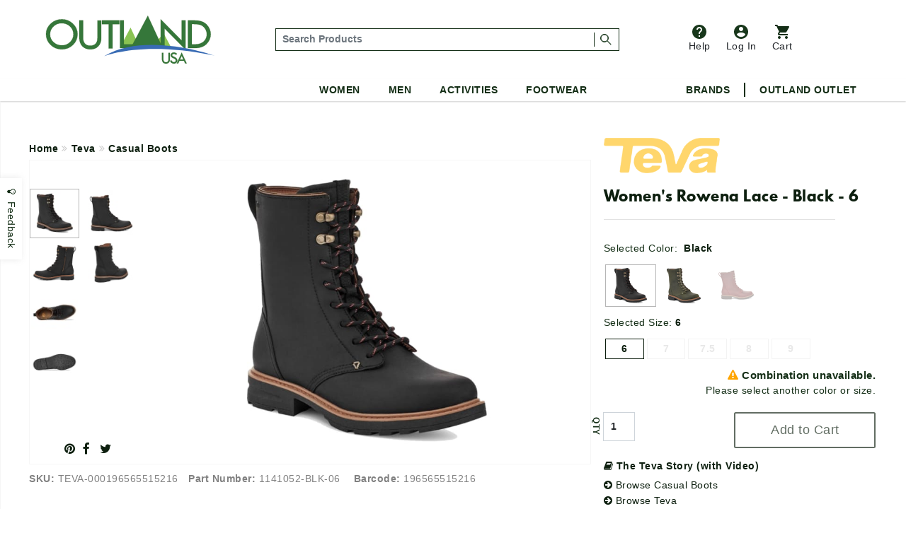

--- FILE ---
content_type: text/html;charset=UTF-8
request_url: https://www.outlandusa.com/p/teva-womens-rowena-lace-black-6
body_size: 70506
content:
<!DOCTYPE html><html lang="en" xml:lang="en" ><head prefix="og: https://ogp.me/ns# fb: https://ogp.me/ns/fb# product: https://ogp.me/ns/product#"><meta  charset="utf-8"><title>Teva Women's Rowena Lace - Black - 6</title><meta  content="The Rowena Lace is designed for all-day wear with a cushioned MAX-COMF footbed. Rooted in performance yet polished enough for everyday adventures, this women's boot employs a premium waterproof leather upper, recycled rubber outsole, and a hidden zipper for easy on and off." name="description"><link  href="https://plus.google.com/110106600904964446429" rel="publisher"><link  href="https://emop.be" rel="preconnect"><link  href="https://www.google-analytics.com" rel="preconnect"><meta  content="DPR, Viewport-Width, Width" http-equiv="Accept-CH"><meta  content="xdtebyyzymzuh1zmmngbmtpw8k71or" name="facebook-domain-verification"><meta  content="7a2ade30437d7097d4200c6b915c4c2b" name="p:domain_verify"><meta  content="56E66C0428E45EB6DCFC35E69C18FD1A" name="msvalidate.02"><meta  content="etjje58-MMsJXch7Qnz1LXua2XAcD3Mjpx1sCecbg94" name="google-site-verification"><meta  content="19omDy06ZCp3fCpv6b-TRN3tGmoY8lUq-CUXwseCIKE" name="google-site-verification"><meta  content="5CFDC638F79E38E848FF12CC1D9379E4" name="msvalidate.01"><meta  content="MnG_5KanUUounkD5q6gwcDBi4emuph51Wn5pL2jXscs" name="google-site-verification-1"><meta  content="U27p6z3cZpkt14aOMiS1Q-u3A3GKNI_HRdZDtyAovWk" name="google-site-verification-2"><meta  content="RAQk6zDXjgk4oFvBUUztL0GIr5Ri5jdfGHGRI04b6sU" name="google-site-verification"><meta  content="IE=edge" http-equiv="X-UA-Compatible"><meta  content="on" http-equiv="cleartype"><meta  content="width=device-width, initial-scale=1" name="viewport"><meta  content="True" name="HandheldFriendly"><meta  content="320" name="MobileOptimized"><meta  content="product" name="twitter:card"><meta  content="@outlandusa" name="twitter:site"><meta  content="The Rowena Lace is designed for all-day wear with a cushioned MAX-COMF footbed. Rooted in performance yet polished enough for everyday adventures, this women's boot employs a premium waterproof leather upper, recycled rubber outsole, and a hidden zipper for easy on and off." name="twitter:description"><meta  content="Teva Women's Rowena Lace - Black - 6" property="og:title"><meta  content="og:product" property="og:type"><meta  content="https://www.outlandusa.com/p/teva-womens-rowena-lace-black-6" property="og:url"><meta  content="The Rowena Lace is designed for all-day wear with a cushioned MAX-COMF footbed. Rooted in performance yet polished enough for everyday adventures, this women's boot employs a premium waterproof leather upper, recycled rubber outsole, and a hidden zipper for easy on and off." property="og:description"><meta  content="OutlandUSA | Specialty Outdoor Goods, Camping, Shoes and Apparel" property="og:site_name"><meta  content="#FFFFFF" name="msapplication-TileColor"><meta  content="yes" name="mobile-web-app-capable"><meta  content="//res.cloudinary.com/outlandusa/image/upload/d7e04d48aa31f46582b2f9d124654a7d.jpg" property="og:image"><meta  content="//res.cloudinary.com/outlandusa/image/upload/d7e04d48aa31f46582b2f9d124654a7d.jpg" name="twitter:image"><meta  content="https://res.cloudinary.com/outlandusa/image/upload/c_pad,fl_force_strip,g_center,h_70,w_70/outlandusa-icon.png" name="msapplication-square70x70logo"><meta  content="https://res.cloudinary.com/outlandusa/image/upload/c_pad,fl_force_strip,g_center,h_150,w_150/outlandusa-icon.png" name="msapplication-square150x150logo"><meta  content="https://res.cloudinary.com/outlandusa/image/upload/c_pad,fl_force_strip,g_center,h_310,w_310/outlandusa-icon.png" name="msapplication-wide310x150logo"><meta  content="https://res.cloudinary.com/outlandusa/image/upload/c_pad,fl_force_strip,g_center,h_310,w_310/outlandusa-icon.png"><meta  content="https://res.cloudinary.com/outlandusa/image/upload/c_pad,fl_force_strip,g_center,h_144,w_144/outlandusa-icon.png" name="msapplication-TileImage"><link  href="https://res.cloudinary.com/outlandusa/image/upload/c_pad,fl_force_strip,g_center,h_16,w_16/outlandusa-icon.ico" type="image/x-icon" rel="shortcut icon"><link  href="https://res.cloudinary.com/outlandusa/image/upload/c_pad,fl_force_strip,g_center,h_16,w_16/outlandusa-icon.png" rel="apple-touch-icon"><link  href="https://res.cloudinary.com/outlandusa/image/upload/c_pad,fl_force_strip,g_center,h_57,w_57/outlandusa-icon.png" sizes="57x57" rel="apple-touch-icon"><link  href="https://res.cloudinary.com/outlandusa/image/upload/c_pad,fl_force_strip,g_center,h_72,w_72/outlandusa-icon.png" sizes="72x72" rel="apple-touch-icon"><link  href="https://res.cloudinary.com/outlandusa/image/upload/c_pad,fl_force_strip,g_center,h_114,w_114/outlandusa-icon.png" sizes="114x114" rel="apple-touch-icon"><link  href="https://res.cloudinary.com/outlandusa/image/upload/c_pad,fl_force_strip,g_center,h_144,w_144/outlandusa-icon.png" sizes="144x144" rel="apple-touch-icon"><link  href="https://res.cloudinary.com/outlandusa/image/upload/c_pad,fl_force_strip,g_center,h_60,w_60/outlandusa-icon.png" sizes="60x60" rel="apple-touch-icon"><link  href="https://res.cloudinary.com/outlandusa/image/upload/c_pad,fl_force_strip,g_center,h_120,w_120/outlandusa-icon.png" sizes="120x120" rel="apple-touch-icon"><link  href="https://res.cloudinary.com/outlandusa/image/upload/c_pad,fl_force_strip,g_center,h_76,w_76/outlandusa-icon.png" sizes="76x76" rel="apple-touch-icon"><link  href="https://res.cloudinary.com/outlandusa/image/upload/c_pad,fl_force_strip,g_center,h_152,w_152/outlandusa-icon.png" sizes="152x152" rel="apple-touch-icon"><link  href="https://res.cloudinary.com/outlandusa/image/upload/c_pad,fl_force_strip,g_center,h_16,w_16/outlandusa-icon.png" type="image/png" rel="icon"><link  href="https://res.cloudinary.com/outlandusa/image/upload/c_pad,fl_force_strip,g_center,h_32,w_32/outlandusa-icon.png" sizes="32x32" type="image/png" rel="icon"><link  href="https://res.cloudinary.com/outlandusa/image/upload/c_pad,fl_force_strip,g_center,h_64,w_64/outlandusa-icon.png" sizes="64x64" type="image/png" rel="icon"><link  href="https://res.cloudinary.com/outlandusa/image/upload/c_pad,fl_force_strip,g_center,h_96,w_96/outlandusa-icon.png" sizes="96x96" type="image/png" rel="icon"><link  href="https://res.cloudinary.com/outlandusa/image/upload/c_pad,fl_force_strip,g_center,h_196,w_196/outlandusa-icon.png" sizes="196x196" type="image/png" rel="icon"><link  href="//res.cloudinary.com/outlandusa/image/upload/q_80,g_auto,e_trim/w_800,c_limit/fl_force_strip.progressive/d7e04d48aa31f46582b2f9d124654a7d.jpg" as="image"><link  href="https://www.outlandusa.com" rel="canonical"><meta  content="800" name="twitter:image:height"><meta  content="650" name="twitter:image:width"><meta  content="//res.cloudinary.com/outlandusa/image/upload/d7e04d48aa31f46582b2f9d124654a7d.jpg" property="og:image:secure_url"><meta  content="image/png" property="og:image:type"><meta  content="800" property="og:image:width"><meta  content="650" property="og:image:height"><meta  content="Teva Women's Rowena Lace - Black - 6" property="twitter:title"><meta  content="out of stock" property="og:availability"><meta  content="all" property="og:geographic_availability"><meta  content="196565515216" property="og:upc"><meta  content="0.00" property="product:price:amount"><meta  content="0.00" property="og:price:amount"><meta  content="Price" name="twitter:label1"><meta  content="$0.00" name="twitter:data1"><meta  content="USD" property="product:price:currency"><meta  content="153135865163024" property="fb:app_id"><link href="/assets/cache/42E10BC8CC563438C91B5514C0CF971F.css" rel="stylesheet" type="text/css" charset="UTF-8" crossorigin="anonymous" async="true"/><script src="/modules/outlandusa/assets/js/microsoft_analytics_tracking.js"></script><!--[if lt IE 9]><script src="/modules/nsMain-bundle/nsg-module-layout/assets/html5shiv.js"></script><script src="/modules/nsMain-bundle/nsg-module-layout/assets/respond.js"></script><script src="/modules/nsMain-bundle/nsg-module-layout/assets/respond.js"></script><![endif]--><script>            !function(f,b,e,v,n,t,s){if(f.fbq)return;n=f.fbq=function(){n.callMethod?            n.callMethod.apply(n,arguments):n.queue.push(arguments)};if(!f._fbq)f._fbq=n;            n.push=n;n.loaded=!0;n.version='2.0';n.queue=[];t=b.createElement(e);t.async=!0;            t.src=v;s=b.getElementsByTagName(e)[0];s.parentNode.insertBefore(t,s)}(window,            document,'script','https://connect.facebook.net/en_US/fbevents.js');            fbq('init', '1389527244472252'); // Insert your pixel ID here.            fbq('track', 'PageView');            </script><noscript><img height="1" width="1" style="display:none"            src="https://www.facebook.com/tr?id=1389527244472252&ev=PageView&noscript=1"            /></noscript><script>window.ga_debug = {trace: true};(function(i,s,o,g,r,a,m){i['GoogleAnalyticsObject']=r;i[r]=i[r]||function(){(i[r].q=i[r].q||[]).push(arguments)},i[r].l=1*new Date();a=s.createElement(o),m=s.getElementsByTagName(o)[0];a.async=1;a.src=g;m.parentNode.insertBefore(a,m)})(window,document,'script','//www.google-analytics.com/analytics.js','ga');ga('create', 'UA-62104166-1', 'auto');ga('require', 'linkid');ga('require', 'displayfeatures');ga('require', 'ec');ga('set', 'ecomm_prodid', 'TEVA-000196565515216');ga('set', 'ecomm_pagetype', 'product');ga('set', 'ecomm_totalvalue', '0');ga('ec:addImpression', {"price":0,"variant":"Black,6","brand":"Teva","category":"Casual Boots","name":"Teva Women's Rowena Lace - Black - 6","id":"TEVA-000196565515216"});ga('ec:setAction', 'detail');ga('send', 'pageview', '/p/teva-womens-rowena-lace-black-6');</script><script  src="https://code.jquery.com/jquery-3.6.0.min.js"  integrity="sha256-/xUj+3OJU5yExlq6GSYGSHk7tPXikynS7ogEvDej/m4="  crossorigin="anonymous"></script><script>!function(f,b,e,v,n,t,s){if(f.fbq)return;n=f.fbq=function(){n.callMethod?n.callMethod.apply(n,arguments):n.queue.push(arguments)};if(!f._fbq)f._fbq=n;n.push=n;n.loaded=!0;n.version='2.0';n.queue=[];t=b.createElement(e);t.async=!0;t.src=v;s=b.getElementsByTagName(e)[0];s.parentNode.insertBefore(t,s)}(window, document,'script','https://connect.facebook.net/en_US/fbevents.js');fbq('init', '422958285403460');fbq('track', 'PageView');</script><noscript><img height="1" width="1" style="display:none"src="https://www.facebook.com/tr?id=422958285403460&ev=PageView&noscript=1"/></noscript><script async src="https://www.googletagmanager.com/gtag/js?id=AW-1068111645"></script><script>  window.dataLayer = window.dataLayer || [];  function gtag(){dataLayer.push(arguments);}  gtag('js', new Date());  gtag('config', 'AW-1068111645');</script><script async src="https://www.googletagmanager.com/gtag/js?id=G-CWTQ6NGNK5"></script><script>  window.dataLayer = window.dataLayer || [];  function gtag(){dataLayer.push(arguments);}  gtag('js', new Date());  gtag('config', 'G-CWTQ6NGNK5');</script></head><body><div id="top"></div><div id="GTS_CONTAINER" style="height:0;visibility:hidden;position:absolute;left:-9999px;"></div><script>var _rollbarConfig = {accessToken: "8b062c3f04bd48919bb148d1f45b58c4", ignoredMessages: ["(unknown) Script error","(unknown): Script error","Image Missing","(unknown): object Object"], hostWhiteList: ["api.outlandusa.com","outlandusa.com"], captureUncaught: true, captureUnhandledRejections: false,payload: {environment: "www.outlandusa.com"},maxItems:5};!function(r){function e(t){if(o[t])return o[t].exports;var n=o[t]={exports:{},id:t,loaded:!1};return r[t].call(n.exports,n,n.exports,e),n.loaded=!0,n.exports}var o={};return e.m=r,e.c=o,e.p="",e(0)}([function(r,e,o){"use strict";var t=o(1).Rollbar,n=o(2);_rollbarConfig.rollbarJsUrl=_rollbarConfig.rollbarJsUrl||"https://d37gvrvc0wt4s1.cloudfront.net/js/v1.9/rollbar.min.js";var a=t.init(window,_rollbarConfig),i=n(a,_rollbarConfig);a.loadFull(window,document,!_rollbarConfig.async,_rollbarConfig,i)},function(r,e){"use strict";function o(r){return function(){try{return r.apply(this,arguments)}catch(e){try{console.error("[Rollbar]: Internal error",e)}catch(o){}}}}function t(r,e,o){window._rollbarWrappedError&&(o[4]||(o[4]=window._rollbarWrappedError),o[5]||(o[5]=window._rollbarWrappedError._rollbarContext),window._rollbarWrappedError=null),r.uncaughtError.apply(r,o),e&&e.apply(window,o)}function n(r){var e=function(){var e=Array.prototype.slice.call(arguments,0);t(r,r._rollbarOldOnError,e)};return e.belongsToShim=!0,e}function a(r){this.shimId=++c,this.notifier=null,this.parentShim=r,this._rollbarOldOnError=null}function i(r){var e=a;return o(function(){if(this.notifier)return this.notifier[r].apply(this.notifier,arguments);var o=this,t="scope"===r;t&&(o=new e(this));var n=Array.prototype.slice.call(arguments,0),a={shim:o,method:r,args:n,ts:new Date};return window._rollbarShimQueue.push(a),t?o:void 0})}function l(r,e){if(e.hasOwnProperty&&e.hasOwnProperty("addEventListener")){var o=e.addEventListener;e.addEventListener=function(e,t,n){o.call(this,e,r.wrap(t),n)};var t=e.removeEventListener;e.removeEventListener=function(r,e,o){t.call(this,r,e&&e._wrapped?e._wrapped:e,o)}}}var c=0;a.init=function(r,e){var t=e.globalAlias||"Rollbar";if("object"==typeof r[t])return r[t];r._rollbarShimQueue=[],r._rollbarWrappedError=null,e=e||{};var i=new a;return o(function(){if(i.configure(e),e.captureUncaught){i._rollbarOldOnError=r.onerror,r.onerror=n(i);var o,a,c="EventTarget,Window,Node,ApplicationCache,AudioTrackList,ChannelMergerNode,CryptoOperation,EventSource,FileReader,HTMLUnknownElement,IDBDatabase,IDBRequest,IDBTransaction,KeyOperation,MediaController,MessagePort,ModalWindow,Notification,SVGElementInstance,Screen,TextTrack,TextTrackCue,TextTrackList,WebSocket,WebSocketWorker,Worker,XMLHttpRequest,XMLHttpRequestEventTarget,XMLHttpRequestUpload".split(",");for(o=0;o<c.length;++o)a=c[o],r[a]&&r[a].prototype&&l(i,r[a].prototype)}return e.captureUnhandledRejections&&(i._unhandledRejectionHandler=function(r){var e=r.reason,o=r.promise,t=r.detail;!e&&t&&(e=t.reason,o=t.promise),i.unhandledRejection(e,o)},r.addEventListener("unhandledrejection",i._unhandledRejectionHandler)),r[t]=i,i})()},a.prototype.loadFull=function(r,e,t,n,a){var i=function(){var e;if(void 0===r._rollbarPayloadQueue){var o,t,n,i;for(e=new Error("rollbar.js did not load");o=r._rollbarShimQueue.shift();)for(n=o.args,i=0;i<n.length;++i)if(t=n[i],"function"==typeof t){t(e);break}}"function"==typeof a&&a(e)},l=!1,c=e.createElement("script"),p=e.getElementsByTagName("script")[0],d=p.parentNode;c.crossOrigin="anonymous",c.src=n.rollbarJsUrl,c.async=!t,c.onload=c.onreadystatechange=o(function(){if(!(l||this.readyState&&"loaded"!==this.readyState&&"complete"!==this.readyState)){c.onload=c.onreadystatechange=null;try{d.removeChild(c)}catch(r){}l=!0,i()}}),d.insertBefore(c,p)},a.prototype.wrap=function(r,e){try{var o;if(o="function"==typeof e?e:function(){return e||{}},"function"!=typeof r)return r;if(r._isWrap)return r;if(!r._wrapped){r._wrapped=function(){try{return r.apply(this,arguments)}catch(e){throw"string"==typeof e&&(e=new String(e)),e._rollbarContext=o()||{},e._rollbarContext._wrappedSource=r.toString(),window._rollbarWrappedError=e,e}},r._wrapped._isWrap=!0;for(var t in r)r.hasOwnProperty(t)&&(r._wrapped[t]=r[t])}return r._wrapped}catch(n){return r}};for(var p="log,debug,info,warn,warning,error,critical,global,configure,scope,uncaughtError,unhandledRejection".split(","),d=0;d<p.length;++d)a.prototype[p[d]]=i(p[d]);r.exports={Rollbar:a,_rollbarWindowOnError:t}},function(r,e){"use strict";r.exports=function(r,e){return function(o){if(!o&&!window._rollbarInitialized){var t=window.RollbarNotifier,n=e||{},a=n.globalAlias||"Rollbar",i=window.Rollbar.init(n,r);i._processShimQueue(window._rollbarShimQueue||[]),window[a]=i,window._rollbarInitialized=!0,t.processPayloads()}}}}]);</script><div class="container-fluid"><ul id="mobile-menu"><div id="mobile-menu-wrapper"><div class="tertiary-icons-wrapper"><li class="header-li"><a href="https://outlandusa.helpscoutdocs.com/" target="helpscout" rel="nofollow" class="d-flex flex-column btn header-icon btn-popover-support"><img class="header-icon-image" src="https://res.cloudinary.com/outlandusa/image/upload/w_auto/dpr_auto/q_30/v1610468250/support-icon.svg" />          Help        </a></li><li class="login-container header-li"><a href="/security/login" class="d-flex flex-column flex-column btn header-icon text-decoration-none"><img class="header-icon-image" src="https://res.cloudinary.com/outlandusa/image/upload/w_auto/dpr_auto/q_30/v1610468533/account-icon.svg" />            Log In        </a></li><li class=" header-li"><a href="/checkout/view" class="btn btn-popover-cart header-icon d-flex flex-column cart-btn-popover-container"><img class="header-icon-image" src="https://res.cloudinary.com/outlandusa/image/upload/w_auto/dpr_auto/q_30/v1610468534/cart-icon.svg" />        Cart</a></li></div><div class="mobile-search-input--wrapper" itemscope itemtype="https://schema.org/WebSite"><link itemprop="url" href="https://www.outlandusa.com/p/teva-womens-rowena-lace-black-6" /><link itemprop="image" href="//res.cloudinary.com/outlandusa/image/upload/d7e04d48aa31f46582b2f9d124654a7d.jpg" /><meta itemprop="name" content="Teva Women's Rowena Lace - Black - 6" /><meta itemprop="description" content="The Rowena Lace is designed for all-day wear with a cushioned MAX-COMF footbed. Rooted in performance yet polished enough for everyday adventures, this women's boot employs a premium waterproof leather upper, recycled rubber outsole, and a hidden zipper for easy on and off." /><meta itemprop="about" content="Outdoor lifestyle jackets, backpacks, and shoes from Canada Goose, Arc'teryx, Fjallraven, Kavu, Adidas, and more." /><meta itemprop="keywords" content="canada goose, arc'teryx, filson, tilley, fjallraven, kavu, danner, carhartt, thule, dakine, mountain khakis, costa del mar, arborwear, sanuk, benchmade, smith, salomon, keen, teva" /><form id="mobile-search-input" action="/search" method="get" itemprop="potentialAction" itemscope itemtype="https://schema.org/SearchAction"><div class="input-group search-input-box d-flex align-items-center"><meta itemprop="target" content="https://www.outlandusa.com/search?q={q}" /><input value="" class="search-input form-control p-1" placeholder="Search Products" aria-label="..." itemprop="query-input" type="text" id="q" name="q" required /><span class="search-seperator"></span><div class="input-group-btn"><button type="submit" class="btn"><span style="font-weight: 600; font-size: 1.4rem">Search &nbsp;</span><img src="https://res.cloudinary.com/outlandusa/image/upload/w_300/dpr_auto/q_30/v1610653345/search-icon.svg" /></button></div></div></form></div><h2 class="mobile-heading">Top Categories</h2><div class="feat-cat-wrapper"><div class="img-container" ><a href="/s/mens/shorts" class="thumbnail-link"><img class="cat-thumb cat-thumb-img--1" src="https://res.cloudinary.com/outlandusa/image/upload/w_300/dpr_auto/q_30/v1622580398/featured%20categories%20for%20mobile%20menu/Mens_Shorts.jpg"/><p class="category-title">Men's Shorts</p></a></div><div class="img-container" ><a href="/s/sunglasses" class="thumbnail-link"><img class="cat-thumb cat-thumb-img--2" src="https://res.cloudinary.com/outlandusa/image/upload/w_300/dpr_auto/q_30/v1622580398/featured%20categories%20for%20mobile%20menu/Sunglasses.jpg"/><p class="category-title">Sunglasses</p></a></div><div class="img-container" ><a href="/s/mens/sandals-and-flip-flops" class="thumbnail-link" ><img class="cat-thumb cat-thumb-img--3" src="https://res.cloudinary.com/outlandusa/image/upload/w_300/dpr_auto/q_30/v1622580397/featured%20categories%20for%20mobile%20menu/Mens_s_Sandals_Tile.jpg"/><p class="category-title">Men's Sandals</p></a></div></div><div class="feat-cat-wrapper"><div class="img-container" ><a href="/s/womens/sandals-and-flip-flops " class="thumbnail-link"><img class="cat-thumb cat-thumb-img--1" src="https://res.cloudinary.com/outlandusa/image/upload/w_300/dpr_auto/q_30/v1622580399/featured%20categories%20for%20mobile%20menu/Women_s_Sandals_Tile.jpg"/><p class="category-title">Women's Sandals</p></a></div><div class="img-container" ><a href="/s/sleeping-bags" class="thumbnail-link"><img class="cat-thumb cat-thumb-img--2" src="https://res.cloudinary.com/outlandusa/image/upload/w_300/dpr_auto/q_30/v1622580398/featured%20categories%20for%20mobile%20menu/Sleeping_Bag.jpg"/><p class="category-title">Sleeping Bags</p></a></div><div class="img-container" ><a href="/s/water-bottles" class="thumbnail-link" ><img class="cat-thumb cat-thumb-img--3" src="https://res.cloudinary.com/outlandusa/image/upload/w_300/dpr_auto/q_30/v1622580398/featured%20categories%20for%20mobile%20menu/Water_Bottles.jpg"/><p class="category-title">Water Bottles</p></a></div></div><div class="subtitle">Women</div><div class="page-rule"></div><div class="accordion accordion-flush" id="accordionFlushExample"><div class="accordion-item"><h2 class="accordion-header" id="flush-headingOne"><button class="accordion-button collapsed" type="button" data-bs-toggle="collapse" data-bs-target="#women-cat-One" aria-expanded="false" aria-controls="women-cat-One">            Jackets & Sweaters          </button></h2><div id="women-cat-One" class="accordion-collapse collapse" aria-labelledby="flush-headingOne" data-bs-parent="#accordionFlushExample"><div class="submenu-wrapper"><ul class="mobile-nav-submenu"><li><a href="/s/womens/jackets-and-coats">Jackets & Coats</a></li><li><a href="/s/womens/sweatshirts-hoodies">Sweatshirts / Hoodies</a></li><li><a href="/s/womens/sweaters">Sweaters</a></li></ul></div></div></div><div class="accordion-item"><h2 class="accordion-header" id="flush-headingTwo"><button class="accordion-button collapsed" type="button" data-bs-toggle="collapse" data-bs-target="#women-cat-Two" aria-expanded="false" aria-controls="women-cat-Two">            Shirts          </button></h2><div id="women-cat-Two" class="accordion-collapse collapse" aria-labelledby="flush-headingTwo" data-bs-parent="#accordionFlushExample"><div class="submenu-wrapper"><ul class="mobile-nav-submenu"><li><a href="/s/womens/shirts">Shirts</a></li></ul></div></div></div><div class="accordion-item"><h2 class="accordion-header" id="flush-headingThree"><button class="accordion-button collapsed" type="button" data-bs-toggle="collapse" data-bs-target="#women-cat-Three" aria-expanded="false" aria-controls="women-cat-Three">            Bottoms          </button></h2><div id="women-cat-Three" class="accordion-collapse collapse" aria-labelledby="flush-headingThree" data-bs-parent="#accordionFlushExample"><div class="submenu-wrapper"><ul class="mobile-nav-submenu"><li><a href="/s/womens/pants">Pants</a></li><li><a href="/s/womens/shorts">Shorts</a></li><li><a href ="/c/dresses-and-skirts">Dresses&Skirts</a></li></ul></div></div></div><div class="accordion-item"><h2 class="accordion-header" id="flush-headingFour"><button class="accordion-button collapsed" type="button" data-bs-toggle="collapse" data-bs-target="#women-cat-Four" aria-expanded="false" aria-controls="women-cat-Four">            Shoes          </button></h2><div id="women-cat-Four" class="accordion-collapse collapse" aria-labelledby="flush-headingFour" data-bs-parent="#accordionFlushExample"><div class="submenu-wrapper"><ul class="mobile-nav-submenu"><li><a href="/s/womens/hiking-shoes-and-boots">Hiking Shoes</a></li><li><a href="/s/womens/running-shoes">Running Shoes</a></li><li><a href="/s/womens/climbing-shoes">Climbing Shoes</a></li><li><a href="/s/womens/slippers-moccasins">Slippers / Moccasins</a></li><li><a href="/s/womens/sandals-and-flip-flops">Sandals</a></li></ul></div></div></div><div class="accordion-item"><h2 class="accordion-header" id="flush-headingFive"><button class="accordion-button collapsed" type="button" data-bs-toggle="collapse" data-bs-target="#women-cat-Five" aria-expanded="false" aria-controls="women-cat-Five">            Underwear & Base Layer          </button></h2><div id="women-cat-Five" class="accordion-collapse collapse" aria-labelledby="flush-headingFive" data-bs-parent="#accordionFlushExample"><div class="submenu-wrapper"><ul class="mobile-nav-submenu"><li><a href="/s/womens/underwear-bras-and-base-layer">Underwear & Base Layer</a></li></ul></div></div></div><div class="accordion-item"><h2 class="accordion-header" id="flush-headingSix"><button class="accordion-button collapsed" type="button" data-bs-toggle="collapse" data-bs-target="#women-cat-Six" aria-expanded="false" aria-controls="women-cat-Six">            Boots          </button></h2><div id="women-cat-Six" class="accordion-collapse collapse" aria-labelledby="flush-headingSix" data-bs-parent="#accordionFlushExample"><div class="submenu-wrapper"><ul class="mobile-nav-submenu"><li><a href="/s/womens/casual-boots">Casual Boots</a></li><li><a href="/s/womens/hiking-boots">Hiking Boots</a></li></ul></div></div></div><div class="accordion-item"><h2 class="accordion-header" id="flush-headingSeven"><button class="accordion-button collapsed" type="button" data-bs-toggle="collapse" data-bs-target="#women-cat-Seven" aria-expanded="false" aria-controls="women-cat-Seven">            Sunglasses          </button></h2><div id="women-cat-Seven" class="accordion-collapse collapse" aria-labelledby="flush-headingSeven" data-bs-parent="#accordionFlushExample"><div class="submenu-wrapper"><ul class="mobile-nav-submenu"><li><a href="/s/womens/sunglasses">Sunglasses</a></li></ul></div></div></div><div class="accordion-item"><h2 class="accordion-header" id="flush-headingEight"><button class="accordion-button collapsed" type="button" data-bs-toggle="collapse" data-bs-target="#women-cat-Eight" aria-expanded="false" aria-controls="women-cat-Eight">            Hats & Headwear          </button></h2><div id="women-cat-Eight" class="accordion-collapse collapse" aria-labelledby="flush-headingEight" data-bs-parent="#accordionFlushExample"><div class="submenu-wrapper"><ul class="mobile-nav-submenu"><li><a href="/s/womens/hats-and-headwear">Hats & Headwear</a></li></ul></div></div></div><div class="accordion-item"><h2 class="accordion-header" id="flush-headingTen"><button class="accordion-button collapsed" type="button" data-bs-toggle="collapse" data-bs-target="#women-cat-Ten" aria-expanded="false" aria-controls="women-cat-Ten">            Bags & Backpacks          </button></h2><div id="women-cat-Ten" class="accordion-collapse collapse" aria-labelledby="flush-headingTen" data-bs-parent="#accordionFlushExample"><div class="submenu-wrapper"><ul class="mobile-nav-submenu"><li><a href="/s/womens/handbags-purses">Handbags & Purses</a></li><li><a href="/s/womens/day-school-packs">Day / School Packs</a></li><li><a href="/s/womens/hiking-packs">Hiking Packs</a></li></ul></div></div></div><div class="accordion-item"><h2 class="accordion-header" id="flush-headingEleven"><button class="accordion-button collapsed" type="button" data-bs-toggle="collapse" data-bs-target="#women-cat-Eleven" aria-expanded="false" aria-controls="women-cat-Eleven">            Accessories          </button></h2><div id="women-cat-Eleven" class="accordion-collapse collapse" aria-labelledby="flush-headingEleven" data-bs-parent="#accordionFlushExample"><div class="submenu-wrapper"><ul class="mobile-nav-submenu"><li><a href="/s/womens/gloves">Gloves</a></li><li><a href="/s/womens/socks">Socks / Compression</a></li><li><a href="/s/womens/scarves">Scarves</a></li><li><a href="/s/womens/wallets">Wallets</a></li></ul></div></div></div></div><div class="subtitle">Men</div><div class="page-rule"></div><div class="accordion accordion-flush" id="accordionFlushExample"><div class="accordion-item"><h2 class="accordion-header" id="flush-headingOne"><button class="accordion-button collapsed" type="button" data-bs-toggle="collapse" data-bs-target="#men-cat-One" aria-expanded="false" aria-controls="men-cat-One">            Jackets & Sweaters          </button></h2><div id="men-cat-One" class="accordion-collapse collapse" aria-labelledby="flush-headingOne" data-bs-parent="#accordionFlushExample"><div class="submenu-wrapper"><ul class="mobile-nav-submenu"><li><a href="/s/mens/jackets-and-coats">Jackets & Coats</a></li><li><a href="/s/mens/sweatshirts-and-hoodies">Sweatshirts / Hoodies</a></li><li><a href="/s/mens/sweaters">Sweaters</a></li><li><a href="/s/mens/vests">Vests</a></li></ul></div></div></div><div class="accordion-item"><h2 class="accordion-header" id="flush-headingTwo"><button class="accordion-button collapsed" type="button" data-bs-toggle="collapse" data-bs-target="#men-cat-Two" aria-expanded="false" aria-controls="men-cat-Two">            Shirts          </button></h2><div id="men-cat-Two" class="accordion-collapse collapse" aria-labelledby="flush-headingTwo" data-bs-parent="#accordionFlushExample"><div class="submenu-wrapper"><ul class="mobile-nav-submenu"><li><a href="/s/mens/shirts">Shirts</a></li></ul></div></div></div><div class="accordion-item"><h2 class="accordion-header" id="flush-headingThree"><button class="accordion-button collapsed" type="button" data-bs-toggle="collapse" data-bs-target="#men-cat-Three" aria-expanded="false" aria-controls="men-cat-Three">            Bottoms          </button></h2><div id="men-cat-Three" class="accordion-collapse collapse" aria-labelledby="flush-headingThree" data-bs-parent="#accordionFlushExample"><div class="submenu-wrapper"><ul class="mobile-nav-submenu"><li><a href="/s/mens/pants">Pants</a></li><li><a href="/s/mens/shorts">Shorts</a></li></ul></div></div></div><div class="accordion-item"><h2 class="accordion-header" id="flush-headingFour"><button class="accordion-button collapsed" type="button" data-bs-toggle="collapse" data-bs-target="#men-cat-Four" aria-expanded="false" aria-controls="men-cat-Four"><a>Underwear & Base Layer</a></button></h2><div id="men-cat-Four" class="accordion-collapse collapse" aria-labelledby="flush-headingFour" data-bs-parent="#accordionFlushExample"><div class="submenu-wrapper"><ul class="mobile-nav-submenu"><li><a href="/s/mens/underwear-and-base-layer">Underwear & Base Layer</a></li></ul></div></div></div><div class="accordion-item"><h2 class="accordion-header" id="flush-headingFive"><button class="accordion-button collapsed" type="button" data-bs-toggle="collapse" data-bs-target="#men-cat-Five" aria-expanded="false" aria-controls="men-cat-Five">            Shoes          </button></h2><div id="men-cat-Five" class="accordion-collapse collapse" aria-labelledby="flush-headingFive" data-bs-parent="#accordionFlushExample"><div class="submenu-wrapper"><ul class="mobile-nav-submenu"><li><a href="/s/mens/hiking-shoes-and-boots">Hiking Shoes</a></li><li><a href="/s/mens/running-shoes">Running Shoes</a></li><li><a href="/s/mens/climbing-shoes">Climbing Shoes</a></li><li><a href="/s/mens/slippers-and-moccasins">Slippers / Moccasins</a></li><li><a href="/s/mens/sandals-and-flip-flops">Sandals</a></li></ul></div></div></div><div class="accordion-item"><h2 class="accordion-header" id="flush-headingSix"><button class="accordion-button collapsed" type="button" data-bs-toggle="collapse" data-bs-target="#men-cat-Six" aria-expanded="false" aria-controls="men-cat-Six">            Boots          </button></h2><div id="men-cat-Six" class="accordion-collapse collapse" aria-labelledby="flush-headingSix" data-bs-parent="#accordionFlushExample"><div class="submenu-wrapper"><ul class="mobile-nav-submenu"><li><a href="/s/mens/casual-boots">Casual Boots</a></li><li><a href="/s/mens/hiking-boots">Hiking Boots</a></li><li><a href="/s/mens/work-boots">Work Boots</a></li></ul></div></div></div><div class="accordion-item"><h2 class="accordion-header" id="flush-headingSeven"><button class="accordion-button collapsed" type="button" data-bs-toggle="collapse" data-bs-target="#men-cat-Seven" aria-expanded="false" aria-controls="men-cat-Seven">            Sunglasses          </button></h2><div id="men-cat-Seven" class="accordion-collapse collapse" aria-labelledby="flush-headingSeven" data-bs-parent="#accordionFlushExample"><div class="submenu-wrapper"><ul class="mobile-nav-submenu"><li><a href="/s/mens/sunglasses">Sunglasses</a></li></ul></div></div></div><div class="accordion-item"><h2 class="accordion-header" id="flush-headingEight"><button class="accordion-button collapsed" type="button" data-bs-toggle="collapse" data-bs-target="#men-cat-Eight" aria-expanded="false" aria-controls="men-cat-Eight">            Bags & Backpacks          </button></h2><div id="men-cat-Eight" class="accordion-collapse collapse" aria-labelledby="flush-headingEight" data-bs-parent="#accordionFlushExample"><div class="submenu-wrapper"><ul class="mobile-nav-submenu"><li><a href="/s/mens/bags-and-backpacks">Bags & Backpacks</a></li></ul></div></div></div><div class="accordion-item"><h2 class="accordion-header" id="flush-headingNine"><button class="accordion-button collapsed" type="button" data-bs-toggle="collapse" data-bs-target="#men-cat-Nine" aria-expanded="false" aria-controls="men-cat-Nine">            Accessories          </button></h2><div id="men-cat-Nine" class="accordion-collapse collapse" aria-labelledby="flush-headingNine" data-bs-parent="#accordionFlushExample"><div class="submenu-wrapper"><ul class="mobile-nav-submenu"><li><a href="/s/mens/gloves-mitts">Gloves</a></li><li><a href="/s/mens/socks">Socks / Compression</a></li><li><a href="/s/mens/wallets">Wallets</a></li></ul></div></div></div></div><div class="subtitle">Activities</div><div class="page-rule"></div><div class="accordion accordion-flush" id="accordionFlushExample"><div class="accordion-item"><h2 class="accordion-header" id="flush-headingOne"><button class="accordion-button collapsed" type="button" data-bs-toggle="collapse" data-bs-target="#activites-cat-One" aria-expanded="false" aria-controls="activities-cat-One">            Travel & Tech          </button></h2><div id="activites-cat-One" class="accordion-collapse collapse" aria-labelledby="flush-headingOne" data-bs-parent="#accordionFlushExample"><div class="submenu-wrapper"><ul class="mobile-nav-submenu"><li><a href="/s/luggage">Luggage</a></li><li><a href="/s/handbags-wallets">Handbags / Wallets</a></li><li><a href="/s/umbrella">Umbrellas</a></li><li><a href="/s/backpacks">Backpacks</a></li><li><a href="/s/electronics-and-cases">Electronics Cases</a></li><li><a href="/s/watches">Watches</a></li></ul></div></div></div><div class="accordion-item"><h2 class="accordion-header" id="flush-headingTwo"><button class="accordion-button collapsed" type="button" data-bs-toggle="collapse" data-bs-target="#activities-cat-Two" aria-expanded="false" aria-controls="activities-cat-Two">            Camp          </button></h2><div id="activities-cat-Two" class="accordion-collapse collapse" aria-labelledby="flush-headingTwo" data-bs-parent="#accordionFlushExample"><div class="submenu-wrapper"><ul class="mobile-nav-submenu"><li><a href="/s/tents">Tents</a></li><li><a href="/s/tarps-footprints">Tarps & Footprints</a></li><li><a href="/s/sleeping-bags">Sleeping Bags</a></li><li><a href="/s/camping-furniture">Camp Furniture</a></li><li><a href="/s/camp-kitchen">Camp Cooking</a></li><li><a href="/s/flashlights">Flashlights</a></li><li><a href="/s/coolers">Coolers</a></li><li><a href="/s/air-mattresses-pads-and-pillows">Sleeping Pads</a></li></ul></div></div></div><div class="accordion-item"><h2 class="accordion-header" id="flush-headingThree"><button class="accordion-button collapsed" type="button" data-bs-toggle="collapse" data-bs-target="#activities-cat-Three" aria-expanded="false" aria-controls="activities-cat-Three">            Hike          </button></h2><div id="activities-cat-Three" class="accordion-collapse collapse" aria-labelledby="flush-headingThree" data-bs-parent="#accordionFlushExample"><div class="submenu-wrapper"><ul class="mobile-nav-submenu"><li><a href="/s/knives-and-tools">Knives & Tools</a></li><li><a href="/s/backpacking-packs">Hiking Packs</a></li><li><a href="/s/water-bottles">Water Bottles</a></li><li><a href="/s/safety-and-survival">Safety & GPS</a></li><li><a href="/s/hiking-poles">Hiking Poles</a></li><li><a href="/s/mens/hiking-shoes-and-boots">Men's Hiking Shoes</a></li><li><a href="/s/womens/hiking-shoes-and-boots">Women's Hiking Shoes</a></li></ul></div></div></div><div class="accordion-item"><h2 class="accordion-header" id="flush-headingFour"><button class="accordion-button collapsed" type="button" data-bs-toggle="collapse" data-bs-target="#activity-cat-Four" aria-expanded="false" aria-controls="activity-cat-Four">            Climbing          </button></h2><div id="activity-cat-Four" class="accordion-collapse collapse" aria-labelledby="flush-headingThree" data-bs-parent="#accordionFlushExample"><div class="submenu-wrapper"><ul class="mobile-nav-submenu"><li><a href="/s/hardware-and-caribeaners">Hardware</a></li><li><a href="/s/ropes-cords-bags-and-chalk">Ropes & Cords</a></li><li><a href="/s/harnesses">Harnesses</a></li><li><a href="s/footwear/climbing-shoes">Climbing Shoes</a></li><li><a href="/s/footwear/crampons">Crampons</a></li><li><a href="/s/ice-axe">Ice Axes</a></li></ul></div></div></div><div class="accordion-item"><h2 class="accordion-header" id="flush-headingFive"><button class="accordion-button collapsed" type="button" data-bs-toggle="collapse" data-bs-target="#activity-cat-Five" aria-expanded="false" aria-controls="activity-cat-Five">            Snow          </button></h2><div id="activity-cat-Five" class="accordion-collapse collapse" aria-labelledby="flush-headingFive" data-bs-parent="#accordionFlushExample"><div class="submenu-wrapper"><ul class="mobile-nav-submenu"><li><a href="/s/snowboards">Snowboards</a></li><li><a href="/s/skis">Skis</a></li><li><a href="/s/snow-cases">Cases</a></li><li><a href="/s/boarding-boots-binding">Boarding Boots & Bindings</a></li><li><a href="/s/snow-poles">Poles</a></li></ul></div></div></div><div class="accordion-item"><h2 class="accordion-header" id="flush-headingSix"><button class="accordion-button collapsed" type="button" data-bs-toggle="collapse" data-bs-target="#activity-cat-Six" aria-expanded="false" aria-controls="activity-cat-Six">            Skate          </button></h2><div id="activity-cat-Six" class="accordion-collapse collapse" aria-labelledby="flush-headingThree" data-bs-parent="#accordionFlushExample"><div class="submenu-wrapper"><ul class="mobile-nav-submenu"><li><a href="/s/skateboards">Skateboards</a></li><li><a href="/s/inline-skates">Inline Skates</a></li></ul></div></div></div><div class="accordion-item"><h2 class="accordion-header" id="flush-headingSeven"><button class="accordion-button collapsed" type="button" data-bs-toggle="collapse" data-bs-target="#activity-cat-Seven" aria-expanded="false" aria-controls="activity-cat-Seven">            Racks & Carriers          </button></h2><div id="activity-cat-Seven" class="accordion-collapse collapse" aria-labelledby="flush-headingThree" data-bs-parent="#accordionFlushExample"><div class="submenu-wrapper"><ul class="mobile-nav-submenu"><li><a href="/s/racks-and-carriers">Racks & Carriers</a></li></ul></div></div></div><div class="accordion-item"><h2 class="accordion-header" id="flush-headingEight"><button class="accordion-button collapsed" type="button" data-bs-toggle="collapse" data-bs-target="#activity-cat-Eight" aria-expanded="false" aria-controls="activity-cat-Eight">            Bike          </button></h2><div id="activity-cat-Eight" class="accordion-collapse collapse" aria-labelledby="flush-headingEight" data-bs-parent="#accordionFlushExample"><div class="submenu-wrapper"><ul class="mobile-nav-submenu"><li><a href="/s/bike/mens-apparel">Men's Bike Apparel</a></li><li><a href="/s/bike/womens-apparel">Women's Bike Apparel</a></li><li><a href="/c/bikes">Bikes</a></li><li><a href="/s/bike/parts-components">Bike Parts</a></li><li><a href="/s/bike/mens-shoes">Men's Bike Shoes</a></li><li><a href="/s/bike/womens-shoes">Women's Bike Shoes</a></li><li><a href="/s/bike/helmets">Bike Helmets</a></li><li><a href="/s/bike/backpacks">Bike Backpacks</a></li><li><a href="/s/bike/pads">Bike Pads / Protection</a></li></ul></div></div></div></div><div class="subtitle">Footwear</div><div class="page-rule"></div><div class="accordion accordion-flush" id="accordionFlushExample"><div class="accordion-item"><h2 class="accordion-header" id="flush-headingOne"><button class="accordion-button collapsed" type="button" data-bs-toggle="collapse" data-bs-target="#footwear-One" aria-expanded="false" aria-controls="footwear-One">            Men's Shoes          </button></h2><div id="footwear-One" class="accordion-collapse collapse" aria-labelledby="flush-headingOne" data-bs-parent="#accordionFlushExample"><div class="submenu-wrapper"><ul class="mobile-nav-submenu"><li><a href="/s/mens/running-shoes">Running Shoes</a></li><li><a href="/s/mens/slippers">Slippers</a></li><li><a href="/s/mens/sandals-and-flip-flops">Sandals</a></li><li><a href="/s/mens/moccasins">Moccasins</a></li></ul></div></div></div><div class="accordion-item"><h2 class="accordion-header" id="flush-headingTwo"><button class="accordion-button collapsed" type="button" data-bs-toggle="collapse" data-bs-target="#footwear-Two" aria-expanded="false" aria-controls="footwear-Two">            Men's Boots          </button></h2><div id="footwear-Two" class="accordion-collapse collapse" aria-labelledby="flush-headingTwo" data-bs-parent="#accordionFlushExample"><div class="submenu-wrapper"><ul class="mobile-nav-submenu"><li><a href="/s/mens/casual-boots">Casual Boots</a></li><li><a href="/s/mens/hiking-boots">Hiking Boots</a></li><li><a href="/s/mens/work-boots">Work Boots</a></li></ul></div></div></div><div class="accordion-item"><h2 class="accordion-header" id="flush-headingThree"><button class="accordion-button collapsed" type="button" data-bs-toggle="collapse" data-bs-target="#footwear-Three" aria-expanded="false" aria-controls="footwear-Three"><a>Men's Socks & Compression</a></button></h2><div id="footwear-Three" class="accordion-collapse collapse" aria-labelledby="flush-headingThree" data-bs-parent="#accordionFlushExample"><div class="submenu-wrapper"><ul class="mobile-nav-submenu"><li><a href="/s/mens/socks">Men's Socks & Compression</a></li></ul></div></div></div><div class="accordion-item"><h2 class="accordion-header" id="flush-headingFour"><button class="accordion-button collapsed" type="button" data-bs-toggle="collapse" data-bs-target="#footwear-Four" aria-expanded="false" aria-controls="footwear-Four">            Men's Specialty Shoes          </button></h2><div id="footwear-Four" class="accordion-collapse collapse" aria-labelledby="flush-headingFour" data-bs-parent="#accordionFlushExample"><div class="submenu-wrapper"><ul class="mobile-nav-submenu"><li><a href="/s/mens/climbing-shoes">Climbing Shoes</a></li><li><a href="/s/bike/mens-shoes">Bike Shoes</a></li><li><a href="/s/mens/mountaineering-boots">Mountaineering Boots</a></li><li><a href="/s/mens/snowboarding-boots-bindings">Snowboarding Boots / Bindings</a></li><li><a href="/s/footwear/crampons">Crampons</a></li></ul></div></div></div><div class="accordion-item"><h2 class="accordion-header" id="flush-headingFive"><button class="accordion-button collapsed" type="button" data-bs-toggle="collapse" data-bs-target="#footwear-Five" aria-expanded="false" aria-controls="footwear-Five">            Men's Insoles          </button></h2><div id="footwear-Five" class="accordion-collapse collapse" aria-labelledby="flush-headingFive" data-bs-parent="#accordionFlushExample"><div class="submenu-wrapper"><ul class="mobile-nav-submenu"><li><a href="/s/mens/insoles">Men's Insoles</a></li></ul></div></div></div><div class="accordion-item"><h2 class="accordion-header" id="flush-headingOne"><button class="accordion-button collapsed" type="button" data-bs-toggle="collapse" data-bs-target="#footwear-One-w" aria-expanded="false" aria-controls="footwear-One-w">            Women's Shoes          </button></h2><div id="footwear-One-w" class="accordion-collapse collapse" aria-labelledby="flush-headingOne-w" data-bs-parent="#accordionFlushExample"><div class="submenu-wrapper"><ul class="mobile-nav-submenu"><li><a href="/s/womens/hiking-shoes-and-boots">Hiking Shoes</a></li><li><a href="/s/womens/running-shoes">Running Shoes</a></li><li><a href="/s/womens/slippers-moccasins">Slippers / Moccasins</a></li><li><a href="/s/womens/sandals-and-flip-flops">Sandals</a></li></ul></div></div></div><div class="accordion-item"><h2 class="accordion-header" id="flush-headingTwo-w"><button class="accordion-button collapsed" type="button" data-bs-toggle="collapse" data-bs-target="#footwear-Two-w" aria-expanded="false" aria-controls="footwear-Two-w">            Women's Boots          </button></h2><div id="footwear-Two-w" class="accordion-collapse collapse" aria-labelledby="flush-headingTwo-w" data-bs-parent="#accordionFlushExample"><div class="submenu-wrapper"><ul class="mobile-nav-submenu"><li><a href="/s/womens/casual-boots">Casual Boots</a></li><li><a href="/s/womens/hiking-boots">Hiking Boots</a></li><li><a href="/s/womens/work-boots">Work Boots</a></li><li><a href="/s/womens/rain-boots">Rain Boots</a></li></ul></div></div></div><div class="accordion-item"><h2 class="accordion-header" id="flush-headingThree-w"><button class="accordion-button collapsed" type="button" data-bs-toggle="collapse" data-bs-target="#footwear-Three-w" aria-expanded="false" aria-controls="footwear-Three-w"><a>Women's Socks & Compression</a></button></h2><div id="footwear-Three-w" class="accordion-collapse collapse" aria-labelledby="flush-headingThree-w" data-bs-parent="#accordionFlushExample"><div class="submenu-wrapper"><ul class="mobile-nav-submenu"><li><a href="/s/womens/footwear">Women's Socks and Compressions</a></li></ul></div></div></div><div class="accordion-item"><h2 class="accordion-header" id="flush-headingFour-w"><button class="accordion-button collapsed" type="button" data-bs-toggle="collapse" data-bs-target="#footwear-Four-w" aria-expanded="false" aria-controls="footwear-Four-w">            Women's Specialty Shoes          </button></h2><div id="footwear-Four-w" class="accordion-collapse collapse" aria-labelledby="flush-headingFour-w" data-bs-parent="#accordionFlushExample"><div class="submenu-wrapper"><ul class="mobile-nav-submenu"><li><a href="/s/womens/climbing-shoes">Climbing Shoes</a></li><li><a href="s/bike/womens-shoes">Bike Shoes</a></li><li><a href="/s/womens/mountaineering-boots">Mountaineering Boots</a></li><li><a href="/s/womens/snowboarding-boots-bindings ">Snowboarding Boots / Bindings</a></li><li><a href="s/footwear/crampons">Crampons</a></li></ul></div></div></div><div class="accordion-item"><h2 class="accordion-header" id="flush-headingFive-w"><button class="accordion-button collapsed" type="button" data-bs-toggle="collapse" data-bs-target="#footwear-Five-w" aria-expanded="false" aria-controls="footwear-Five-w">            Women's Insoles          </button></h2><div id="footwear-Five-w" class="accordion-collapse collapse" aria-labelledby="flush-headingFive-w" data-bs-parent="#accordionFlushExample"><div class="submenu-wrapper"><ul class="mobile-nav-submenu"><li><a href="/s/womens/insoles">Women's Insoles</a></li></ul></div></div></div></div><div class = "subtitle">Others</div><div class="page-rule"></div><div class ="accordion accordion-flush" id ="accordionFlushExample"><div class ="accordion-item"><h3 class = "accordion-header" id ="flush-headingOne"><b><a href = "/m/manufacturers-sitemap">Brands</a></b></h3><br><h3 class = "accordion-header" id ="flush-headingOne"><b><a href= "/s/outlet-store">Outland Outlet</a></b></h3><br></div></div><h3>Additional Links</h3><div class="page-rule"></div><ul class="mobile-nav-foot"><li><a href="/">Home</a></li><li><a href="/checkout/view">Cart</a></li><li><a href="/security/login">Account</a></li><li><a href="/h/about-outlandusa">About Us</a></li><li><a href="/helpscout/faqs">FAQs</a></li><li><a href="/helpscout/article/view/559582f4e4b0f73dcad836ae">Return Policy</a></li><li><a href="/helpscout/article/view/55ba5b71e4b089486cad73d8">Shipping Policy</a></li><li><a href="/h/contact-outlandusa">Contact Us</a></li><li><a href="/careers">Careers</a></li></ul></div></ul><ul id="dropdown-women" class="dropdown-menu women"><div class="container-left"><div class="vertical-rule"></div><div><div class="drawer-title--wrapper"><span class="drawer-title">Women</span></div><div class="nav-col"><ul class="nav-ul"><li class="nav-header"><a href="/s/womens/outerwear">Jackets & Sweaters</a></li><li><a href="/s/womens/jackets-and-coats">Jackets & Coats</a></li><li><a href="/s/womens/sweatshirts-hoodies">Sweatshirts / Hoodies</a></li><li><a href="/s/womens/sweaters">Sweaters</a></li></ul><ul class="nav-ul"><li class="nav-header"><a href="/s/womens/shirts">Shirts</a></li></ul><ul class="nav-ul"><li class="nav-header"><a href="/s/womens/bottoms ">Bottoms</a></li><li><a href="/s/womens/pants">Pants</a></li><li><a href="/s/womens/shorts">Shorts</a></li><li><a href="/c/dresses-and-skirts">Dresses&Skirts</a></li></ul><ul class="nav-ul"><li class="nav-header"><a href="/s/womens/footwear">Shoes</a></li><li><a href="/s/womens/hiking-shoes-and-boots">Hiking Shoes</a></li><li><a href="/s/womens/running-shoes">Running Shoes</a></li><li><a href="/s/womens/climbing-shoes">Climbing Shoes</a></li><li><a href="/s/womens/slippers-moccasins">Slippers / Moccasins</a></li><li><a href="/s/womens/sandals-and-flip-flops">Sandals</a></li></ul><ul class="nav-ul"><li class="nav-header"><a href="/s/womens/underwear-bras-and-base-layer">Underwear & Base Layer</a></li></ul><ul class="nav-ul"><li class="nav-header"><a href="/s/womens/boots">Boots</a></li><li><a href="/s/womens/casual-boots">Casual Boots</a></li><li><a href="/s/womens/hiking-boots">Hiking Boots</a></li></ul><ul class="nav-ul"><li class="nav-header"><a href="/s/womens/sunglasses">Sunglasses</a></li></ul><ul class="nav-ul"><li class="nav-header"><a href="/s/womens/hats-and-headwear">Hats & Headwear</a></li></ul><ul class="nav-ul"><li class="nav-header"><a href="/s/womens/bags-backpacks">Bags & Backpacks</a></li><li><a href="/s/womens/handbags-purses">Handbags & Purses</a></li><li><a href="/s/womens/day-school-packs">Day / School Packs</a></li><li><a href="/s/womens/hiking-packs">Hiking Packs</a></li></ul><ul class="nav-ul"><li class="nav-header"><a href="/s/womens/accessories">Accessories</a></li><li><a href="/s/womens/gloves">Gloves</a></li><li><a href="/s/womens/socks">Socks / Compression</a></li><li><a href="/s/womens/scarves">Scarves</a></li><li><a href="/s/womens/wallets">Wallets</a></li></ul></div></div></div><div class="container-right"><span class="drawer-title">Featured</span><div class="featured-cat--wrapper"><div class="img-container img-container--1" ><a href="/s/womens/sandals-and-flip-flops" class="thumbnail-link"><div class="img-wrapper"><div class="cat-thumb cat-thumb-img--1" style="background-image: url('https://res.cloudinary.com/outlandusa/image/upload/w_300,h_300,q_30/v1620329704/Women/Women_s_Sandals_Tile.jpg')"></div></div></a><a href="/s/womens/sandals-and-flip-flops"><span class="category-title">Sandals</span></a></div><div class="img-container img-container--2" ><a href="/s/womens/day-school-packs" class="thumbnail-link"><div class="img-wrapper"><div class="cat-thumb cat-thumb-img--2" style="background-image: url('https://res.cloudinary.com/outlandusa/image/upload/w_300,h_300,q_30/v1620327972/Women/Sling_Pack_Women_Tile.jpg')"></div></div></a><a href="/s/womens/day-school-packs"><span class="category-title">Day & School Packs</span></a></div><div class="img-container img-container--3" ><a href="/s/womens/sunglasses" class="thumbnail-link"><div class="img-wrapper"><div class="cat-thumb cat-thumb-img--3" style="background-image: url('https://res.cloudinary.com/outlandusa/image/upload/w_300,h_300,q_30/v1620327972/Women/Sunglasses_Women_Tile.jpg')"></div></div></a><a href="/s/womens/sunglasses" class="thumbnail-link"><span class="category-title">Sunglasses</span></a></div></div></div></ul><ul id="dropdown-men" class="dropdown-menu men"><div class="container-left"><div><div class="drawer-title--wrapper"><span class="drawer-title">Men</span></div><div class="vertical-rule"></div><div class="nav-col"><ul class="nav-ul"><li class="nav-header"><a href="/s/mens/outerwear">Jackets & Sweaters</a></li><li><a href="/s/mens/jackets-and-coats">Jackets & Coats</a></li><li><a href="/s/mens/sweatshirts-and-hoodies">Sweatshirts / Hoodies</a></li><li><a href="/s/mens/sweaters">Sweaters</a></li><li><a href="/s/mens/vests">Vests</a></li></ul><ul class="nav-ul"><li class="nav-header"><a href="/s/mens/shirts">Shirts</a></li></ul><ul class="nav-ul"><li class="nav-header"><a href="/s/mens/bottoms ">Bottoms</a></li><li><a href="/s/mens/pants">Pants</a></li><li><a href="/s/mens/shorts">Shorts</a></li></ul><ul class="nav-ul"><li class="nav-header"><a href="/s/mens/footwear">Shoes</a></li><li><a href="/s/mens/hiking-shoes-and-boots">Hiking Shoes</a></li><li><a href="/s/mens/running-shoes">Running Shoes</a></li><li><a href="/s/mens/climbing-shoes">Climbing Shoes</a></li><li><a href="/s/mens/slippers-and-moccasins">Slippers / Moccasins</a></li><li><a href="/s/mens/sandals-and-flip-flops">Sandals</a></li></ul><span class="nav-header"></span><ul class="nav-ul"><li class="nav-header"><a href="/s/mens/underwear-and-base-layer">Underwear & Base Layer</a></li></ul><ul class="nav-ul"><li class="nav-header"><a href="/s/mens/boots">Boots</a></li><li><a href="/s/mens/casual-boots">Casual Boots</a></li><li><a href="/s/mens/hiking-boots">Hiking Boots</a></li><li><a href="/s/mens/work-boots">Work Boots</a></li></ul><ul class="nav-ul"><li class="nav-header"><a href="/s/mens/sunglasses">Sunglasses</a></li></ul><ul class="nav-ul"><li class="nav-header"><a href="/s/mens/hats-and-headwear">Hats & Headwear</a></li></ul><ul class="nav-ul"><li class="nav-header"><a href="/s/mens/bags-and-backpacks">Bags & Backpacks</a></li><li><a href="/s/mens/day-school-packs">Day / School Packs</a></li><li><a href="/s/mens/hiking-packs">Hiking Packs</a></li></ul><ul class="nav-ul"><li class="nav-header"><a href="/s/mens/accessories">Accessories</a></li><li><a href="/s/mens/gloves-mitts">Gloves</a></li><li><a href="/s/mens/socks">Socks / Compression</a></li><li><a href="/s/mens/wallets">Wallets</a></li></ul></div></div></div><div class="container-right"><span class="drawer-title">Featured</span><div class="featured-cat--wrapper"><div class="img-container img-container--1" ><a href="/s/mens/hiking-shoes-and-boots" class="thumbnail-link"><div class="img-wrapper"><div class="cat-thumb cat-thumb-img--1" style="background-image: url('https://res.cloudinary.com/outlandusa/image/upload/w_300,h_300,q_30/v1620327968/Men/Hiking_Shoes.jpg')"></div></div></a><a href="/s/mens/hiking-shoes-and-boots"><span class="category-title">Hiking Shoes</span></a></div><div class="img-container img-container--2" ><a href="/s/mens/hats-and-headwear" class="thumbnail-link"><div class="img-wrapper"><div class="cat-thumb cat-thumb-img--2" style="background-image: url('https://res.cloudinary.com/outlandusa/image/upload/w_300,h_300,q_30/v1620327968/Men/Sun_Hats.jpg')"></div></div></a><a href="/s/mens/hats-and-headwear"><span class="category-title">Hats</span></a></div><div class="img-container img-container--3" ><a href="/s/mens/shirts" class="thumbnail-link"><div class="img-wrapper"><div class="cat-thumb cat-thumb-img--3" style="background-image: url('https://res.cloudinary.com/outlandusa/image/upload/w_300,h_300,q_30/v1620327968/Men/Outdoor_Shirts.jpg')"></div></div></a><a href="/s/mens/shirts" class="thumbnail-link"><span class="category-title">Shirts</span></a></div></div></div></ul><ul id="dropdown-activities" class="dropdown-menu activities"><div class="container-left"><div><div class="drawer-title--wrapper"><span class="drawer-title">Activities</span></div><div class="vertical-rule"></div><div class="nav-col"><ul class="nav-ul"><li class="nav-header"><a href="/s/travel-tech">Travel & Tech</a></li><li><a href="/s/luggage">Luggage</a></li><li><a href="/s/handbags-wallets">Handbags / Wallets</a></li><li><a href="/s/umbrella">Umbrellas</a></li><li><a href="/s/backpacks">Backpacks</a></li><li><a href="/s/electronics-and-cases">Electronics Cases</a></li><li><a href="/s/watches">Watches</a></li></ul><ul class="nav-ul"><li class="nav-header"><a href="/s/camping-gear">Camp</a></li><li><a href="/s/tents">Tents</a></li><li><a href="/s/tarps-footprints">Tarps & Footprints</a></li><li><a href="/s/sleeping-bags">Sleeping Bags</a></li><li><a href="/s/camping-furniture">Camp Furniture</a></li><li><a href="/s/camp-kitchen">Camp Cooking</a></li><li><a href="/s/flashlights">Flashlights</a></li><li><a href="/s/coolers">Coolers</a></li><li><a href="/s/air-mattresses-pads-and-pillows">Sleeping Pads</a></li></ul><ul class="nav-ul"><li class="nav-header"><a href="/s/snow">Snow</a></li><li><a href="/s/snowboards">Snowboards</a></li><li><a href="/s/skis">Skis</a></li><li><a href="/s/snow-cases">Cases</a></li><li><a href="/s/boarding-boots-binding">Boarding Boots & Bindings</a></li><li><a href="/s/snow-poles">Poles</a></li></ul><ul class="nav-ul"><li class="nav-header"><a href="/s/hiking">Hike</a></li><li><a href="/s/backpacking-packs">Hiking Packs</a></li><li><a href="/s/water-bottles">Water Bottles</a></li><li><a href="/s/safety-and-survival">Safety & GPS</a></li><li><a href="/s/hiking-poles">Hiking Poles</a></li><li><a href="/s/mens/hiking-shoes-and-boots">Men's Hiking Shoes</a></li><li><a href="/s/womens/hiking-shoes-and-boots">Women's Hiking Shoes</a></li></ul><ul class="nav-ul"><li class="nav-header"><a href="/s/climbing">Climbing</a></li><li><a href="/s/hardware-and-caribeaners">Hardware</a></li><li><a href="/s/ropes-cords-bags-and-chalk">Ropes & Cords</a></li><li><a href="/s/harnesses">Harnesses</a></li><li><a href="/s/footwear/climbing-shoes">Climbing Shoes</a></li><li><a href="/s/footwear/crampons">Crampons</a></li><li><a href="/s/ice-axe">Ice Axes</a></li></ul><ul class="nav-ul"><li class="nav-header"><a href="/s/racks-and-carriers">Racks & Carriers</a></li></ul><ul class="nav-ul"><li class="nav-header"><a href="/s/biking">Bike</a></li><li><a href="/s/bike/mens-apparel">Men's Bike Apparel</a></li><li><a href="/s/bike/womens-apparel">Women's Bike Apparel</a></li><li><a href="/s/biking">Bikes</a></li><li><a href="/s/bike/parts-components">Bike Parts</a></li><li><a href="/s/bike/mens-shoes">Men's Bike Shoes</a></li><li><a href="/s/bike/womens-shoes">Women's Bike Shoes</a></li><li><a href="/s/bike/helmets">Bike Helmets</a></li><li><a href="/s/bike/backpacks">Bike Backpacks</a></li><li><a href="/s/bike/pads">Bike Pads / Protection</a></li></ul><ul class="nav-ul"><li class="nav-header"><a href="/s/skate">Skate</a></li><li><a href="/s/skateboards">Skateboards</a></li><li><a href="/s/inline-skates">Inline Skates</a></li></ul></div></div></div><div class="container-right container-right--2-rows"><span class="drawer-title">Featured</span><div class="navigation-row"><div class="img-container img-container--1" ><a href="/s/climbing" class="thumbnail-link"><div class="img-wrapper"><div class="cat-thumb cat-thumb-img--1" style="background-image: url('https://res.cloudinary.com/outlandusa/image/upload/w_300,h_300,q_30/v1620327946/Activites/Climbing.jpg')"></div></div></a><a href="/s/climbing"><span class="category-title">Climbing</span></a></div><div class="img-container img-container--2" ><a href="/s/camping-gear" class="thumbnail-link"><div class="img-wrapper"><div class="cat-thumb cat-thumb-img--2" style="background-image: url('https://res.cloudinary.com/outlandusa/image/upload/w_300,h_300,q_30/v1620327946/Activites/Camp_Comfort.jpg')"></div></div></a><a href="/s/camping-gear"><span class="category-title">Camp</span></a></div><div class="img-container img-container--3" ><a href="/s/biking" class="thumbnail-link"><div class="img-wrapper"><div class="cat-thumb cat-thumb-img--3" style="background-image: url('https://res.cloudinary.com/outlandusa/image/upload/w_300,h_300,q_30/v1620327946/Activites/Everything_Bike.jpg')"></div></div></a><a href="/s/biking" class="thumbnail-link"><span class="category-title">Bike</span></a></div></div><div class="navigation-row"><div class="img-container img-container--1" ><a href="/s/hiking " class="thumbnail-link"><div class="img-wrapper"><div class="cat-thumb cat-thumb-img--1" style="background-image: url('https://res.cloudinary.com/outlandusa/image/upload/w_300,h_300,q_30/v1625686760/Activites/Hiking.jpg')"></div></div></a><a href="/s/hiking "><span class="category-title">Hike</span></a></div><div class="img-container img-container--2" ><a href="/s/travel-tech" class="thumbnail-link"><div class="img-wrapper"><div class="cat-thumb cat-thumb-img--2" style="background-image: url('https://res.cloudinary.com/outlandusa/image/upload/w_300,h_300,q_30/v1625686760/Activites/Travel.jpg')"></div></div></a><a href="/s/travel-tech"><span class="category-title">Travel & Tech</span></a></div><div class="img-container img-container--3" ><a href="/s/skate" class="thumbnail-link"><div class="img-wrapper"><div class="cat-thumb cat-thumb-img--3" style="background-image: url('https://res.cloudinary.com/outlandusa/image/upload/w_300,h_300,q_30/v1625686760/Activites/Skate.jpg')"></div></div></a><a href="/s/skate" class="thumbnail-link"><span class="category-title">Skate</span></a></div></div></div></ul><ul id="dropdown-footwear" class="dropdown-menu footwear"><div class="container-left"><div><div class="drawer-title--wrapper"><span class="drawer-title">Footwear</span></div><div class="vertical-rule"></div><div class="nav-col"><ul class="nav-ul"><li class="nav-header"><a href="/s/mens/footwear">Men's Shoes</a></li><li><a href="/s/mens/running-shoes">Running Shoes</a></li><li><a href="/s/mens/slippers">Slippers</a></li><li><a href="/s/mens/sandals-and-flip-flops">Sandals</a></li><li><a href="/s/mens/slippers-and-moccasins">Moccasins</a></li></ul><ul class="nav-ul"><li class="nav-header"><a href="/s/mens/boots">Men's Boots</a></li><li><a href="/s/mens/casual-boots">Casual Boots</a></li><li><a href="/s/mens/hiking-boots">Hiking Boots</a></li><li><a href="/s/mens/work-boots">Work Boots</a></li></ul><ul class="nav-ul"><li class="nav-header"><a href="/s/mens/socks">Men's Socks & Compression</a></li></ul><ul class="nav-ul"><li class="nav-header"><a href="/s/mens/specialty-shoes">Men's Specialty Shoes</a></li><li><a href="/s/mens/climbing-shoes">Climbing Shoes</a></li><li><a href="/s/bike/mens-shoes">Bike Shoes</a></li><li><a href="/s/mens/mountaineering-boots">Mountaineering Boots</a></li><li><a href="/s/mens/snowboarding-boots-bindings">Snowboarding Boots / Bindings</a></li><li><a href="/s/footwear/crampons">Crampons</a></li></ul><ul class="nav-ul"><li class="nav-header"><a href="/s/mens/insoles">Men's Insoles</a></li></ul><ul class="nav-ul"><li class="nav-header"><a href="/s/womens/footwear">Women's Shoes</a></li><li><a href="/s/womens/hiking-shoes-and-boots">Hiking Shoes</a></li><li><a href="/s/womens/running-shoes">Running Shoes</a></li><li><a href="/s/womens/slippers-moccasins">Slippers / Moccasins</a></li><li><a href="/s/womens/sandals-and-flip-flops">Sandals</a></li></ul><ul class="nav-ul"><li class="nav-header"><a href="/s/womens/boots">Women's Boots</a></li><li><a href="/s/womens/casual-boots">Casual Boots</a></><li><a href="/s/womens/hiking-boots">Hiking Boots</a></li><li><a href="/s/womens/work-boots">Work Boots</a></li><li><a href="/s/womens/rain-boots">Rain Boots</a></li></ul><ul class="nav-ul"><li class="nav-header"><a href="/s/womens/footwear">Women's Socks and Compressions</a></li></ul><ul class="nav-ul"><li class="nav-header"><a href="/s/womens/specialty-shoes">Women's specialty Shoes</a></li><li><a href="/s/womens/climbing-shoes">Climbing Shoes</a></li><li><a href="/s/bike/womens-shoes">Bike Shoes</a></li><li><a href="/s/womens/mountaineering-boots">Mountaineering Boots</a></li><li><a href="/s/womens/snowboarding-boots-bindings ">Snowboarding Boots / Bindings</a></li><li><a href="/s/footwear/crampons">Crampons</a></li></ul><ul class="nav-ul"><li class="nav-header"><a href="/s/womens/insoles">Women's Insoles</a></li></ul><ul class="nav-ul"><li class="nav-header"><a href="/c/footwear-accessories">Boots and Shoe Care</a></li></ul></div></div></div><div class="container-right"><span class="drawer-title">Featured</span><div class="featured-cat--wrapper"><div class="img-container img-container--1" ><a href="/s/womens/running-shoes" class="thumbnail-link"><div class="img-wrapper"><div class="cat-thumb cat-thumb-img--1" style="background-image: url('https://res.cloudinary.com/outlandusa/image/upload/w_300,h_300,q_30/v1620327960/Footwear/Women_s_Running_Shoes.jpg')"></div></div></a><a href="/s/womens/running-shoes"><span class="category-title">Women's Running Shoes</span></a></div><div class="img-container img-container--2" ><a href="/s/mens/casual-boots" class="thumbnail-link"><div class="img-wrapper"><div class="cat-thumb cat-thumb-img--2" style="background-image: url('https://res.cloudinary.com/outlandusa/image/upload/w_300,h_300,q_30/v1620327960/Footwear/Men_s_Casual_Boots.jpg')"></div></div></a><a href="/s/mens/casual-boots"><span class="category-title">Men's Casual Boots</span></a></div><div class="img-container img-container--3" ><a href="/s/bike/mens-shoes" class="thumbnail-link"><div class="img-wrapper"><div class="cat-thumb cat-thumb-img--3" style="background-image: url('https://res.cloudinary.com/outlandusa/image/upload/w_300,h_300,q_30/v1620327959/Footwear/Bike_Shoes.jpg')"></div></div></a><a href="/s/bike/mens-shoes" class="thumbnail-link"><span class="category-title">Men's Bike Shoes</span></a></div></div></div></ul><div class="header"><div class="content-wrapper"><div class="header-logo"><a href="/"><img class="logo-img" width="240" src="https://res.cloudinary.com/outlandusa/image/upload/v1449875990/ousa-logo.svg"/></a></div><div class="header-search" itemscope itemtype="https://schema.org/WebSite"><link itemprop="url" href="https://www.outlandusa.com/p/teva-womens-rowena-lace-black-6" /><link itemprop="image" href="//res.cloudinary.com/outlandusa/image/upload/d7e04d48aa31f46582b2f9d124654a7d.jpg" /><meta itemprop="name" content="Teva Women's Rowena Lace - Black - 6" /><meta itemprop="description" content="The Rowena Lace is designed for all-day wear with a cushioned MAX-COMF footbed. Rooted in performance yet polished enough for everyday adventures, this women's boot employs a premium waterproof leather upper, recycled rubber outsole, and a hidden zipper for easy on and off." /><meta itemprop="about" content="Outdoor lifestyle jackets, backpacks, and shoes from Canada Goose, Arc'teryx, Fjallraven, Kavu, Adidas, and more." /><meta itemprop="keywords" content="canada goose, arc'teryx, filson, tilley, fjallraven, kavu, danner, carhartt, thule, dakine, mountain khakis, costa del mar, arborwear, sanuk, benchmade, smith, salomon, keen, teva" /><form id="search-input" action="/search" method="get" itemprop="potentialAction" itemscope itemtype="https://schema.org/SearchAction"><div class="input-group search-input-box d-flex align-items-center"><meta itemprop="target" content="https://www.outlandusa.com/search?q={q}" /><input value="" class="search-input form-control p-1" placeholder="Search Products" aria-label="..." itemprop="query-input" type="text" id="q" name="q" required /><span class="search-seperator"></span><div class="input-group-btn"><button type="submit" class="btn"><img src="https://res.cloudinary.com/outlandusa/image/upload/v1610653345/search-icon.svg" /></button></div></div></form></div><div class="tertiary-nav"><ul class="tertiaryIcons" class="icon_container list-unstyled d-flex align-items-center"><li class="header-li"><a href="https://outlandusa.helpscoutdocs.com/" target="helpscout" rel="nofollow" class="btn btn-popover-support"><i class="fa fa-question-circle-o"></i>&nbsp;Help</a></li><li class="login-container header-li"><a href="/security/login" class="btn btn-link"><span class="title">Log In / Sign-up</span></a></li><li class="cart-btn-popover-container header-li">&nbsp;<a href="/checkout/view" class="btn btn-popover-cart"><i class="fa fa-shopping-cart"></i><span class="title">Cart</span></a></li></ul></div><div class="toggle-wrapper"><button id="menuToggle" class="hamburger hamburger--squeeze" type="button"><span class="hamburger-box"><span class="hamburger-inner"></span></span></button></div></div><nav class="navbar navbar-expand-lg"><div class="container-fluid d-flex justify-content-center w-100"><button class="navbar-toggler" type="button" data-bs-toggle="collapse" data-bs-target="navbarNavDropdown" aria-controls="navbarNavDropdown" aria-expanded="false" aria-label="Toggle navigation"><span class="navbar-toggler-icon"></span></button><div class="nav-collapse"><div class="nav-wrapper"><ul class="nav"><li class="dropdown"><a class="dropdown-toggle" href="#">Women</a></li><li class="dropdown"><a class="dropdown-toggle" href="#">Men</a></li><li class="dropdown"><a class="dropdown-toggle" href="#">Activities</a></li><li class="dropdown"><a class="dropdown-toggle" href="#">Footwear</a></li><div class="nav-items--right"><li class="dropdown dropdown--right"><a href="/m/manufacturers-sitemap">Brands</a></li><div class="vertical-rule"></div><li class="dropdown dropdown--right"><a href="/s/outlet-store">Outland Outlet</a></li></div></ul></div></div></div></nav></div><div id="notificationBar"></div><main class="content" role="main"><div class="alert alert-warning alert-warning-promotion hidden" id="productPromotion" data-productid="227065" style="margin-bottom:0;border-radius:0;"></div><div class="hidden col-xs-12" id="authUser" data-id=""></div><span class="hidden" id="product-group-id" data-group-id="TEVA1141052W"></span><div class=" product-container-wrapper"><div class="product-container col-xs-12"><div class="modal fade" tabindex="-1" role="dialog" id="mark_for_review_modal"><div class="modal-dialog" role="document"><div class="modal-content"><div class="modal-header"><button type="button" class="close" data-dismiss="modal" aria-label="Close"><span aria-hidden="true">&times;</span></button><h4 class="modal-title">Add Product Note</h4></div><div class="modal-body"><div class=""><div class="iacc_notes_wrapper"><div class="input-group"><span class="input-group-addon"><input type="checkbox" class="" id="isError" name="isError"><label for="isError">Rebuild Required?</label></span><textarea class="form-control" id="note" name="note" placeholder="Note:"></textarea></div></div></div></div><div class="modal-footer"><button type="button" class="btn btn-default" data-dismiss="modal">Close</button><button type="button" class="btn btn-primary" disabled="disabled" id="saveNote">Save changes</button></div></div></div></div><div class="row clearfix"><div class="col-xs-12 col-sm-8 search-main"><div class="col-sm-12"><ul class="breadcrumb hidden-xs"><li><a href="/">Home</a></li><li><a href="/m/teva">Teva</a></li><li><a href="/c/casual-boots">Casual Boots</a></li></ul><div class="product-title-wrapper"><h1 class="product-title product-title--mobile"><span id="productName-mobile"> Women's Rowena Lace - Black - 6</span></h1></div></div><div id="productPictures"><div class="row clearfix no-gutters productPictures" style="position:relative;"><ul class="morePhotosSlider col-sm-4 thumbnails"><li class="photoItem"><a href="javascript:void(0)" class="thumbnail alternate-thumbnail active" data-standard="//res.cloudinary.com/outlandusa/image/upload/q_auto,g_auto/w_800,c_limit,dpr_2.0/fl_force_strip.progressive/c_pad,h_650,w_800/d7e04d48aa31f46582b2f9d124654a7d.jpg" data-preload="//res.cloudinary.com/outlandusa/image/upload/q_auto,g_auto/w_800,c_limit,dpr_2.0/fl_force_strip.progressive/c_pad,h_650,w_800/d7e04d48aa31f46582b2f9d124654a7d.jpg" data-zoom="//res.cloudinary.com/outlandusa/image/upload/q_auto,g_auto/w_800,c_limit,dpr_2.0/fl_force_strip.progressive/c_pad,h_650,w_800/d7e04d48aa31f46582b2f9d124654a7d.jpg"><picture><source        sizes="100vw"srcset="        //res.cloudinary.com/outlandusa/image/upload/fl_force_strip.progressive/g_auto,q_auto:best/w_75,h_75,c_pad/d7e04d48aa31f46582b2f9d124654a7d.jpg 256w,                //res.cloudinary.com/outlandusa/image/upload/fl_force_strip.progressive/g_auto,q_auto:best/w_75,h_75,c_pad/d7e04d48aa31f46582b2f9d124654a7d.jpg 512w,                //res.cloudinary.com/outlandusa/image/upload/fl_force_strip.progressive/g_auto,q_auto:best/w_75,h_75,c_pad/d7e04d48aa31f46582b2f9d124654a7d.jpg 768w,                //res.cloudinary.com/outlandusa/image/upload/fl_force_strip.progressive/g_auto,q_auto:best/w_75,h_75,c_pad/d7e04d48aa31f46582b2f9d124654a7d.jpg 1024w,                //res.cloudinary.com/outlandusa/image/upload/fl_force_strip.progressive/g_auto,q_auto:best/w_75,h_75,c_pad/d7e04d48aa31f46582b2f9d124654a7d.jpg 1280w            "   /><img    src="//res.cloudinary.com/outlandusa/image/upload/fl_force_strip.progressive/g_auto,q_auto:best/w_75,h_75,c_pad/d7e04d48aa31f46582b2f9d124654a7d.jpg"    alt="Women's Rowena Lace"    class=""    width="100%"    height="auto"    /></picture></a></li><li class="photoItem"><a href="javascript:void(0)" class="thumbnail alternate-thumbnail " data-standard="//res.cloudinary.com/outlandusa/image/upload/q_auto,g_auto/w_800,c_limit,dpr_2.0/fl_force_strip.progressive/c_pad,h_650,w_800/10cb483898827d93d4f3acd859488f19.jpg" data-preload="//res.cloudinary.com/outlandusa/image/upload/q_auto,g_auto/w_800,c_limit,dpr_2.0/fl_force_strip.progressive/c_pad,h_650,w_800/10cb483898827d93d4f3acd859488f19.jpg" data-zoom="//res.cloudinary.com/outlandusa/image/upload/q_auto,g_auto/w_800,c_limit,dpr_2.0/fl_force_strip.progressive/c_pad,h_650,w_800/10cb483898827d93d4f3acd859488f19.jpg"><picture><source        sizes="100vw"srcset="        //res.cloudinary.com/outlandusa/image/upload/fl_force_strip.progressive/g_auto,q_auto:best/w_75,h_75,c_pad/10cb483898827d93d4f3acd859488f19.jpg 256w,                //res.cloudinary.com/outlandusa/image/upload/fl_force_strip.progressive/g_auto,q_auto:best/w_75,h_75,c_pad/10cb483898827d93d4f3acd859488f19.jpg 512w,                //res.cloudinary.com/outlandusa/image/upload/fl_force_strip.progressive/g_auto,q_auto:best/w_75,h_75,c_pad/10cb483898827d93d4f3acd859488f19.jpg 768w,                //res.cloudinary.com/outlandusa/image/upload/fl_force_strip.progressive/g_auto,q_auto:best/w_75,h_75,c_pad/10cb483898827d93d4f3acd859488f19.jpg 1024w,                //res.cloudinary.com/outlandusa/image/upload/fl_force_strip.progressive/g_auto,q_auto:best/w_75,h_75,c_pad/10cb483898827d93d4f3acd859488f19.jpg 1280w            "   /><img    src="//res.cloudinary.com/outlandusa/image/upload/fl_force_strip.progressive/g_auto,q_auto:best/w_75,h_75,c_pad/10cb483898827d93d4f3acd859488f19.jpg"    alt="Women's Rowena Lace"    class=""    width="100%"    height="auto"    /></picture></a></li><li class="photoItem"><a href="javascript:void(0)" class="thumbnail alternate-thumbnail " data-standard="//res.cloudinary.com/outlandusa/image/upload/q_auto,g_auto/w_800,c_limit,dpr_2.0/fl_force_strip.progressive/c_pad,h_650,w_800/3b7ba4759e7eb8d1a208236f9a1fc1c1.jpg" data-preload="//res.cloudinary.com/outlandusa/image/upload/q_auto,g_auto/w_800,c_limit,dpr_2.0/fl_force_strip.progressive/c_pad,h_650,w_800/3b7ba4759e7eb8d1a208236f9a1fc1c1.jpg" data-zoom="//res.cloudinary.com/outlandusa/image/upload/q_auto,g_auto/w_800,c_limit,dpr_2.0/fl_force_strip.progressive/c_pad,h_650,w_800/3b7ba4759e7eb8d1a208236f9a1fc1c1.jpg"><picture><source        sizes="100vw"srcset="        //res.cloudinary.com/outlandusa/image/upload/fl_force_strip.progressive/g_auto,q_auto:best/w_75,h_75,c_pad/3b7ba4759e7eb8d1a208236f9a1fc1c1.jpg 256w,                //res.cloudinary.com/outlandusa/image/upload/fl_force_strip.progressive/g_auto,q_auto:best/w_75,h_75,c_pad/3b7ba4759e7eb8d1a208236f9a1fc1c1.jpg 512w,                //res.cloudinary.com/outlandusa/image/upload/fl_force_strip.progressive/g_auto,q_auto:best/w_75,h_75,c_pad/3b7ba4759e7eb8d1a208236f9a1fc1c1.jpg 768w,                //res.cloudinary.com/outlandusa/image/upload/fl_force_strip.progressive/g_auto,q_auto:best/w_75,h_75,c_pad/3b7ba4759e7eb8d1a208236f9a1fc1c1.jpg 1024w,                //res.cloudinary.com/outlandusa/image/upload/fl_force_strip.progressive/g_auto,q_auto:best/w_75,h_75,c_pad/3b7ba4759e7eb8d1a208236f9a1fc1c1.jpg 1280w            "   /><img    src="//res.cloudinary.com/outlandusa/image/upload/fl_force_strip.progressive/g_auto,q_auto:best/w_75,h_75,c_pad/3b7ba4759e7eb8d1a208236f9a1fc1c1.jpg"    alt="Women's Rowena Lace"    class=""    width="100%"    height="auto"    /></picture></a></li><li class="photoItem"><a href="javascript:void(0)" class="thumbnail alternate-thumbnail " data-standard="//res.cloudinary.com/outlandusa/image/upload/q_auto,g_auto/w_800,c_limit,dpr_2.0/fl_force_strip.progressive/c_pad,h_650,w_800/5db084022c6b508202feb017ebb91c18.jpg" data-preload="//res.cloudinary.com/outlandusa/image/upload/q_auto,g_auto/w_800,c_limit,dpr_2.0/fl_force_strip.progressive/c_pad,h_650,w_800/5db084022c6b508202feb017ebb91c18.jpg" data-zoom="//res.cloudinary.com/outlandusa/image/upload/q_auto,g_auto/w_800,c_limit,dpr_2.0/fl_force_strip.progressive/c_pad,h_650,w_800/5db084022c6b508202feb017ebb91c18.jpg"><picture><source        sizes="100vw"srcset="        //res.cloudinary.com/outlandusa/image/upload/fl_force_strip.progressive/g_auto,q_auto:best/w_75,h_75,c_pad/5db084022c6b508202feb017ebb91c18.jpg 256w,                //res.cloudinary.com/outlandusa/image/upload/fl_force_strip.progressive/g_auto,q_auto:best/w_75,h_75,c_pad/5db084022c6b508202feb017ebb91c18.jpg 512w,                //res.cloudinary.com/outlandusa/image/upload/fl_force_strip.progressive/g_auto,q_auto:best/w_75,h_75,c_pad/5db084022c6b508202feb017ebb91c18.jpg 768w,                //res.cloudinary.com/outlandusa/image/upload/fl_force_strip.progressive/g_auto,q_auto:best/w_75,h_75,c_pad/5db084022c6b508202feb017ebb91c18.jpg 1024w,                //res.cloudinary.com/outlandusa/image/upload/fl_force_strip.progressive/g_auto,q_auto:best/w_75,h_75,c_pad/5db084022c6b508202feb017ebb91c18.jpg 1280w            "   /><img    src="//res.cloudinary.com/outlandusa/image/upload/fl_force_strip.progressive/g_auto,q_auto:best/w_75,h_75,c_pad/5db084022c6b508202feb017ebb91c18.jpg"    alt="Women's Rowena Lace"    class=""    width="100%"    height="auto"    /></picture></a></li><li class="photoItem"><a href="javascript:void(0)" class="thumbnail alternate-thumbnail " data-standard="//res.cloudinary.com/outlandusa/image/upload/q_auto,g_auto/w_800,c_limit,dpr_2.0/fl_force_strip.progressive/c_pad,h_650,w_800/aec58f2364a576b94e70708fd900a553.jpg" data-preload="//res.cloudinary.com/outlandusa/image/upload/q_auto,g_auto/w_800,c_limit,dpr_2.0/fl_force_strip.progressive/c_pad,h_650,w_800/aec58f2364a576b94e70708fd900a553.jpg" data-zoom="//res.cloudinary.com/outlandusa/image/upload/q_auto,g_auto/w_800,c_limit,dpr_2.0/fl_force_strip.progressive/c_pad,h_650,w_800/aec58f2364a576b94e70708fd900a553.jpg"><picture><source        sizes="100vw"srcset="        //res.cloudinary.com/outlandusa/image/upload/fl_force_strip.progressive/g_auto,q_auto:best/w_75,h_75,c_pad/aec58f2364a576b94e70708fd900a553.jpg 256w,                //res.cloudinary.com/outlandusa/image/upload/fl_force_strip.progressive/g_auto,q_auto:best/w_75,h_75,c_pad/aec58f2364a576b94e70708fd900a553.jpg 512w,                //res.cloudinary.com/outlandusa/image/upload/fl_force_strip.progressive/g_auto,q_auto:best/w_75,h_75,c_pad/aec58f2364a576b94e70708fd900a553.jpg 768w,                //res.cloudinary.com/outlandusa/image/upload/fl_force_strip.progressive/g_auto,q_auto:best/w_75,h_75,c_pad/aec58f2364a576b94e70708fd900a553.jpg 1024w,                //res.cloudinary.com/outlandusa/image/upload/fl_force_strip.progressive/g_auto,q_auto:best/w_75,h_75,c_pad/aec58f2364a576b94e70708fd900a553.jpg 1280w            "   /><img    src="//res.cloudinary.com/outlandusa/image/upload/fl_force_strip.progressive/g_auto,q_auto:best/w_75,h_75,c_pad/aec58f2364a576b94e70708fd900a553.jpg"    alt="Women's Rowena Lace"    class=""    width="100%"    height="auto"    /></picture></a></li><li class="photoItem"><a href="javascript:void(0)" class="thumbnail alternate-thumbnail " data-standard="//res.cloudinary.com/outlandusa/image/upload/q_auto,g_auto/w_800,c_limit,dpr_2.0/fl_force_strip.progressive/c_pad,h_650,w_800/f62251a6cf5200e23fd8b10026864036.jpg" data-preload="//res.cloudinary.com/outlandusa/image/upload/q_auto,g_auto/w_800,c_limit,dpr_2.0/fl_force_strip.progressive/c_pad,h_650,w_800/f62251a6cf5200e23fd8b10026864036.jpg" data-zoom="//res.cloudinary.com/outlandusa/image/upload/q_auto,g_auto/w_800,c_limit,dpr_2.0/fl_force_strip.progressive/c_pad,h_650,w_800/f62251a6cf5200e23fd8b10026864036.jpg"><picture><source        sizes="100vw"srcset="        //res.cloudinary.com/outlandusa/image/upload/fl_force_strip.progressive/g_auto,q_auto:best/w_75,h_75,c_pad/f62251a6cf5200e23fd8b10026864036.jpg 256w,                //res.cloudinary.com/outlandusa/image/upload/fl_force_strip.progressive/g_auto,q_auto:best/w_75,h_75,c_pad/f62251a6cf5200e23fd8b10026864036.jpg 512w,                //res.cloudinary.com/outlandusa/image/upload/fl_force_strip.progressive/g_auto,q_auto:best/w_75,h_75,c_pad/f62251a6cf5200e23fd8b10026864036.jpg 768w,                //res.cloudinary.com/outlandusa/image/upload/fl_force_strip.progressive/g_auto,q_auto:best/w_75,h_75,c_pad/f62251a6cf5200e23fd8b10026864036.jpg 1024w,                //res.cloudinary.com/outlandusa/image/upload/fl_force_strip.progressive/g_auto,q_auto:best/w_75,h_75,c_pad/f62251a6cf5200e23fd8b10026864036.jpg 1280w            "   /><img    src="//res.cloudinary.com/outlandusa/image/upload/fl_force_strip.progressive/g_auto,q_auto:best/w_75,h_75,c_pad/f62251a6cf5200e23fd8b10026864036.jpg"    alt="Women's Rowena Lace"    class=""    width="100%"    height="auto"    /></picture></a></li></ul><div class="col-sm-8 mainImage-wrapper"><a href="//res.cloudinary.com/outlandusa/image/upload/q_auto,g_auto/w_800,c_limit/fl_force_strip.progressive/c_pad,h_650,w_800/d7e04d48aa31f46582b2f9d124654a7d.jpg" class="zoom parent" style="overflow: hidden; position: relative;" data-zoom="//res.cloudinary.com/outlandusa/image/upload/q_auto,g_auto/w_800,c_limit,dpr_2.0/fl_force_strip.progressive/c_pad,h_650,w_800/d7e04d48aa31f46582b2f9d124654a7d.jpg"><link src="//res.cloudinary.com/outlandusa/image/upload/q_auto,g_auto/w_800,c_limit/fl_force_strip.progressive/c_pad,h_650,w_800/d7e04d48aa31f46582b2f9d124654a7d.jpg" ref="prefetch" onLoad="changeProductImage()"><picture><div class="panzoom panzoom-padded"><img src="[data-uri]" data-base-base="data:image/jpeg;base64," data-src-base="//res.cloudinary.com/outlandusa/image/upload/q_auto,g_auto/w_800,c_limit/fl_force_strip.progressive/c_pad,h_650,w_800/" data-zoom-base="//res.cloudinary.com/outlandusa/image/upload/q_auto,g_auto/w_800,c_limit,dpr_2.0/fl_force_strip.progressive/c_pad,h_650,w_800/" data-zoom="//res.cloudinary.com/outlandusa/image/upload/q_auto,g_auto/w_800,c_limit,dpr_2.0/fl_force_strip.progressive/c_pad,h_650,w_800/d7e04d48aa31f46582b2f9d124654a7d.jpg" class="mainImage" width="100%" height="auto" alt="Women's Rowena Lace"></div></picture></a></div><div class="social-icons"><ul class="" style="margin-bottom:10px;"><li><a href="https://www.pinterest.com/pin/create/button/?url=https%3A%2F%2Fwww%2Eoutlandusa%2Ecom%2Fp%2Fteva%2Dwomens%2Drowena%2Dlace%2Dblack%2D6&media=https%3A%2F%2Fres%2Ecloudinary%2Ecom%2Foutlandusa%2Fimage%2Fupload%2Ft%5Fproduct%2Dimage%2Dsocial%2Fd7e04d48aa31f46582b2f9d124654a7d%2Ejpg&description=Women%27s%20Rowena%20Lace" target="social" class="btn btn-social-icon btn-sm btn-pinterest"><i class="fa fa-2x fa-pinterest"></i></a></li><li><a href="https://www.facebook.com/sharer/sharer.php?u=https%3A%2F%2Fwww%2Eoutlandusa%2Ecom%2Fp%2Fteva%2Dwomens%2Drowena%2Dlace%2Dblack%2D6" target="social" class="btn btn-social-icon btn-sm btn-facebook"><i class="fa fa-2x fa-facebook"></i></a></li><li><a href="https://twitter.com/intent/tweet?text=Check%20out%20Women%27s%20Rowena%20Lace%20%40outlandusa%20https%3A%2F%2Fwww%2Eoutlandusa%2Ecom%2Fp%2Fteva%2Dwomens%2Drowena%2Dlace%2Dblack%2D6" target="social" class="btn btn-social-icon btn-sm btn-twitter"><i class="fa fa-2x fa-twitter"></i></a></li></ul></div></div></div><div class=" product-identifiers"><span class="product-sku product-identifier"><strong>SKU:&nbsp;</strong><span id="productSKU-desktop">TEVA-000196565515216</span></span><span class="product-mpn product-identifier"><strong>&nbsp;Part Number:&nbsp;</strong><span id="productMPN-desktop">1141052-BLK-06</span></span><span class="product-upc product-identifier"><strong>&nbsp;<span class="glyphicon glyphicon-barcode" style="position:relative;top:2px;"></span>&nbsp;Barcode:&nbsp;</strong><span id="productUPC-desktop">196565515216</span></span></div><div id="productBundlesAvailable" class="hidden-sm hidden-md hidden-lg hidden-xl productBundlesAvailable clearfix"></div></div><div class="col-xs-12 col-sm-4 sidebar search-sidebar fill pull-right"><div class="row"><div class="manufacturer-image--wrapper"><a href="/m/teva"><img src="//res.cloudinary.com/outlandusa/image/upload/t_manufacturer-logo/976b009e3baa1b67da5140eb71485fc0.jpg" class="manufacturer-image img-responsive" alt="Teva" /></a></div></div><div class="product-title-wrapper"><h2 class="product-title product-title--desktop"><span id="productName-desktop"> Women's Rowena Lace - Black - 6</span></h2></div><div class="page-rule"></div><div id="productPriceAndAvailibity" class="productPriceAndAvailibity"><div class="product-price"></div></div><div id="productSelection" class="productSelection clearfix"><style>.promoDiscount {font-size:12px;display:block;font-weight:bold;color:#ffffff;text-align:center;white-space:nowrap;vertical-align:baseline;background:#28762f;padding:3px 6px;}</style><form method="post" action="" id="productSelector"><input type="hidden" name="productID" id="facet-productID" value="227065" /><div class="facets facet-color " data-facetType="facet-color"><div class="facet-label ">Selected Color:&nbsp; <span class="facet-color-title facet-title">Black</span></div><div class="list-Colors list-values facet-ignore "><ul style="margin-bottom:0;" class="facet-ul facet-ignore list-inline list-Color-3 list-Color-wide"><li class="facet-ignore "><a href="javascript:void(0)" data-facetType="color" class="animated facet facet-item facet-color-item p227065  active  unavailableSelection" data-ids="227065" data-selector="facet-color" data-val="Black" data-basePic="/9j/4AAQSkZJRgABAQEAYABgAAD/[base64]/gAUXy4AEM8UAAPtzAAEEwsAA1yeAAAAAVhZWiAAAAAAAEwJVgBQAAAAVx/[base64]/[base64]/AkHyRNJHwkqyTaJQklOCVoJZclxyX3JicmVyaHJrcm6CcYJ0kneierJ9woDSg/KHEooijUKQYpOClrKZ0p0CoCKjUqaCqbKs8rAis2K2krnSvRLAUsOSxuLKIs1y0MLUEtdi2rLeEuFi5MLoIuty7uLyQvWi+RL8cv/jA1MGwwpDDbMRIxSjGCMbox8jIqMmMymzLUMw0zRjN/M7gz8TQrNGU0njTYNRM1TTWHNcI1/TY3NnI2rjbpNyQ3YDecN9c4FDhQOIw4yDkFOUI5fzm8Ofk6Njp0OrI67zstO2s7qjvoPCc8ZTykPOM9Ij1hPaE94D4gPmA+oD7gPyE/YT+iP+JAI0BkQKZA50EpQWpBrEHuQjBCckK1QvdDOkN9Q8BEA0RHRIpEzkUSRVVFmkXeRiJGZ0arRvBHNUd7R8BIBUhLSJFI10kdSWNJqUnwSjdKfUrESwxLU0uaS+JMKkxyTLpNAk1KTZNN3E4lTm5Ot08AT0lPk0/dUCdQcVC7UQZRUFGbUeZSMVJ8UsdTE1NfU6pT9lRCVI9U21UoVXVVwlYPVlxWqVb3V0RXklfgWC9YfVjLWRpZaVm4WgdaVlqmWvVbRVuVW+VcNVyGXNZdJ114XcleGl5sXr1fD19hX7NgBWBXYKpg/GFPYaJh9WJJYpxi8GNDY5dj62RAZJRk6WU9ZZJl52Y9ZpJm6Gc9Z5Nn6Wg/aJZo7GlDaZpp8WpIap9q92tPa6dr/2xXbK9tCG1gbbluEm5rbsRvHm94b9FwK3CGcOBxOnGVcfByS3KmcwFzXXO4dBR0cHTMdSh1hXXhdj52m3b4d1Z3s3gReG54zHkqeYl553pGeqV7BHtje8J8IXyBfOF9QX2hfgF+Yn7CfyN/hH/lgEeAqIEKgWuBzYIwgpKC9INXg7qEHYSAhOOFR4Wrhg6GcobXhzuHn4gEiGmIzokziZmJ/opkisqLMIuWi/yMY4zKjTGNmI3/jmaOzo82j56QBpBukNaRP5GokhGSepLjk02TtpQglIqU9JVflcmWNJaflwqXdZfgmEyYuJkkmZCZ/JpomtWbQpuvnByciZz3nWSd0p5Anq6fHZ+Ln/qgaaDYoUehtqImopajBqN2o+akVqTHpTilqaYapoum/adup+CoUqjEqTepqaocqo+rAqt1q+msXKzQrUStuK4trqGvFq+LsACwdbDqsWCx1rJLssKzOLOutCW0nLUTtYq2AbZ5tvC3aLfguFm40blKucK6O7q1uy67p7whvJu9Fb2Pvgq+hL7/v3q/9cBwwOzBZ8Hjwl/C28NYw9TEUcTOxUvFyMZGxsPHQce/yD3IvMk6ybnKOMq3yzbLtsw1zLXNNc21zjbOts83z7jQOdC60TzRvtI/0sHTRNPG1EnUy9VO1dHWVdbY11zX4Nhk2OjZbNnx2nba+9uA3AXcit0Q3ZbeHN6i3ynfr+A24L3hROHM4lPi2+Nj4+vkc+T85YTmDeaW5x/nqegy6LzpRunQ6lvq5etw6/vshu0R7ZzuKO6070DvzPBY8OXxcvH/8ozzGfOn9DT0wvVQ9d72bfb794r4Gfio+Tj5x/pX+uf7d/wH/Jj9Kf26/kv+3P9t////2wBDAFA3PEY8MlBGQUZaVVBfeMiCeG5uePWvuZHI////////////////////////////////////////////////////2wBDAVVaWnhpeOuCguv/////////////////////////////////////////////////////////////////////////wgARCAMgA7YDARIAAhEBAxEB/8QAGAABAQEBAQAAAAAAAAAAAAAAAAECAwT/xAAVAQEBAAAAAAAAAAAAAAAAAAAAAf/[base64]/U5aMgAAAAELCgABCwoAELChSBSaM7MdDn2OXY59TOyaAAAAAAAAAAAAAAAAAAAAAAAAAAAAAAAAAAAAAAAAAAAAAAAAAAAAAAAAAAJTGzj2OHc8/[base64]/xAAjEAABAwQDAQEBAQEAAAAAAAARAAECEjFQYCAwQBAhQaAy/9oACAEBAAEFAv8ADBUyqZVMq1VrZZVMqvCVUyqVSL8mtq7ueJVSqVSqVSqVSqZFkflSqRfY52+N7Siovqs/OEOo6rPpKPUUUdhngv7qk7YGN9Ue2Bi41aV/UOcX1WTeYbE7B/E31vg6WbVpN42+t1tq7+Mooo9MW1iXujrMvfF9Ylb2hBNq728QQQQQ6Y22hr/P78fnH91l/C1/n96YsG1iV/CUUemOtSv7IX1mV/OOMf8ArWZX9n9ZzrMr+2F9Yl7o31ifuiw1me7z90baxO3thrM7e5paxK27St7osdYlb3R/H1d7e+NtWe3vhc6s9sC1tUe27v73+RfVnwTOdUe2CZw+pvbBtJValK27SwrONSfDM41B7YeLjT5Yko6a98TEbw0tLlbCnmzhVKrSJZCGjyvj4uNHfIs43iN91Zwm3hn0R8o0tDe/uszfvlKZ9Bl72X88xRz75kqpHNOn+jNlHLyR5BDNFVZSX08whmmlkpW4FHmEMxF8i9uZR5jZ5dh5DKwtj5X7TyGThkJX7zyGRhkJX8J4jHhN+JsfPyHiMUEOJx48p4jCBDmcnSypQ9A9wQQ5nk1skFSqU7dA6DzCCHhCCCCC/Ogo9MbZYKllQqXQVKCCHSeZ5fnz8X4vzifh4jgUe2LDSyjyCCCCCCCCHMoooo99LqnSH6iiiiiiiiiij56XVO5BUqnTwqcCFSqEG1QKlUugg/oCCGuhPFUqlB0EEEOIQ+BBDbAgggggghvwQ/wtf//EABQRAQAAAAAAAAAAAAAAAAAAAMD/2gAIAQMBAT8BOff/xAAUEQEAAAAAAAAAAAAAAAAAAADA/9oACAECAQE/ATn3/8QAFRABAQAAAAAAAAAAAAAAAAAAwCH/2gAIAQEABj8CVh0dz//EACQQAAMAAAUFAQEBAQAAAAAAAAABERAgITFgMEBBUFFhcYGg/9oACAEBAAE/If8Ahg/Q/QZfwfyJ1cZp+mAkfYx9wJ+Df4N3HZ6IaxcJgnS2K+FfCvhXwv4fyT8eB+xH0o0Q38Dd5L0lxhpkt99x3oa/TXD/ADsK/S/ox78V8cl+lX8P9RPwmMIQhCMjIyEJ+kP4K6W4W3FN6wW+av6UUX8L+FXwq+FXwq+FXwq+FXw/goor+9RbLinjgt+/QlU4qmLx3cyLeK0rYvuFtjfnGgk7oxfWS46UfFbK/O1SbKIPG5fJV84xHjskrwZrZF8IGtcyVehSkfFrKnjte54vfKhOMWokU4ukfaGhoeFtvMhHlfGN/cQeKGQnrxnb3KWNwprTmI3lTtCZOjVcX3OzTs/s3bl/CvmdWF4weOyS4kbhuzeBAtOMbux0YLjbg3XmXLAFO+p+UNmV/egqb5kUuRuYJ4LFcNjmE8G8lE5RBeM7XcPM0jjO9dw8i3wXjLw7NNF/[base64]/AAJ1VcFfpUN9NFLRtwR7Z33906lgya04J4zv1ibQl8E3Z13OvafQt4Tee4/AZh76domQl78B3Z33DeGbZt7FMhK/fNiUamddxcLjCdmmQvoSP3hYbjDT7uE71OCcSl9ttQsENSkTw12k9LS0L6E09vZ+OFmKENSkTw17mnifskuVWDRkIVov00eFt7i+j9jpboUIaMhMKRMftqcYnVfYP068OjJhTRj9rb3yTFTJgmaMbez3PgEmQmmTCkTH7Fu9/XFBNMmFHQ1PXLANV69PPWeNxQ3JhuMSeomGDQpBOG/f17oaa6jyp4rFTRj9IrDEilNSFSwXBbewbBv4Gy8dF5ZkTgmmTCmjH8kfeRlH9kIqKakIVLBXl2/ZtH4GpCNHPLghCZUKmTClInhsrrxkfwr4WWf2QT4NClNSMhosSv380fgZP4Ywr4L7yCEIQmRCpkIQ1LgpoaGhEQREEwNDQqLguCs1IyPBEaFWJX00m9hia++hCEIQg1luCCrCEJ0gBCIiIjQqIIyCvrJn4JV+8EhCEE6NZRRWcCiisr+lfaJgl8iSWy4RCDQ1PTJn4E/kS/0SS2XDYMP4JPQJn4E7EnliV44owy0FfOuXNGNTCPHgixpeLzBQ/srCr4VjQhCPEmQTq3jkIiOg4hCEIQhOYQhCEJiQhCEIQn/Cl//[base64]/[base64]/AMjMiDcMzMzMzMzMzMzMzMzMzMzMzMzMzMzMzMzMzMzMzMzMzMzMzMzMzMzMzMzMzADEAAAAAAAAALe/[base64]/wD+REq71EQETEzMzMzMzMzMzMzMzMxMRERACIiAAAAATMzMzMzMzMzMzMzMzMzMzMzMzMzMzMzMzAzMzMzMz/[base64]/[base64]/EAB0RAQEAAgIDAQAAAAAAAAAAABEAIGABkEBQgKD/2gAIAQMBAT8Q69zbGZmZmZ346yX8HPPzCYGHPckRG6MzgREbmzM4ERG5szgRG6M4EevI0VnAj0pERgzo7OBERHiEREREYszOnMzPkMzMzM6+zMzMz27f/8QAIBEBAQACAQMFAAAAAAAAAAAAEQAgYEABEFAwcJCgsP/aAAgBAgEBPxD6NDtPXeD2DdvfQNrO5H4mrO6mTO6ERkzuhEYu6kYM+QdFMWfDMziaORgzM8ZmZmZyIjTyI5REREbGfLz/AP/EACoQAQACAQIGAgMBAQADAQAAAAEAETEhQRAgUWBhcTBAUIGRobGgwfDh/9oACAEBAAE/EP8AwX1At0Im7vU0bgWLYrb+4FgATtlBlIltiG9xatT39Cw3ieT/AGJb3HaUVgENRdGMOJChvtdCLglwujpBS5ardPcA6r6IYNddWPT/ANnjf2eN/Z439nU/3PJzqB+odZP1BtkFwP7KdSYrV8RWATIKKcrLly5fC5txFw0DtfQOrGEN6mTEUVivLEBy/wAjfn+yv/rlSpXmfua9ZcL6pb0JfUS5cWXNeSuDiHEZrZgHdUYpXeO1VoOOnplzQWQ2VjO57J/8DKdE/Uo6/wBlHU/sPCX6T0nrGmDWeBngl20v4/s9iUgHV/kE4USMchxID1gYGCCjVRWHqdqf4OGCJwfXC/MOonlnUB/U9cr0/BbtvfEzxE88WzFt5Zoj14nITLN5/m7UGXDBHg8KlSvkqVK5TjtDgqHV7Vsv0YwyTQy1ub/Y1lQCKrwCHWIDsa9q1TxHhunSP1agptHt4WR00mpqxK0sniHezR3giCYe1bc2dTg44P07hrwQ0ESrDUQ24FGrXpjZlxV2/kQ8jTtXS2YZsfT1QNJ6/wCxZmv7BShHWDW0bPFxwMLgjgRSyuvaqWUy4NtoYfSyGDVlFa/oIBNNGAVS6myiNehCFN+LiGY9eU0NO0Z7Ha2lskMPpZJ4ibx0IWCO8VqO434uJlGRM1AoDLKPo7Xuwxf0hRszA1rYzqFg7Al3BBKuE3n84iDWUO9t2wKL1PrYhrDVqh7iF0K4VBaaTLFRXZESzHbB0PT7FMILR/UdXhQNLvrLN7mqo+rhx2wLf1b4VNIrpbXJtNJQlbUlSue1zfq4P0SLWiV2lGgs+po6KIxUc8m0dFOkwn/TtdLRGP0KgcQp1YgkuMgiaJDLnkrSDs/cZI4IAAbdsCkeY/QdCw04AQrvHFEEas1CPIbw+LmQy6vbIpR+iwoUiT/2zcq9TrKXKlK6REzwCyBHNupt21/yj82/MkwwTe4EKD9xTl4ChQxsSyUV69tf8I/NvzMy4Il7SpdQBWmvmXecTR7O2sHqPzb8zNTA1hABb7mZUqEUQ2hUu2f8EfmeZxGF8ozHLF6B7a78zxWiF1L4bc4MxENY7Zyl+Z4soUkQnV1lQ5gN3AvQmVy57Zx94/Ocly+BZp09wYa3KlSoKGCUCRUJuds53mPznLU/cVhZcuBcRQdXzBeP5DBlQdNO2cXubfVcx0ZVxqLS+nC3g0RCazq7Zx+4fVMTW5YasW1ypUdGPWJcNJLhk69sG/R+oXxyRNIccuD/AEhozUPXa4tTD53i4iOCaX/[base64]/Uscy4atTaP9hYy1CVD85ntRUniav0mH1HWUm81d5UqPAFgVTB1WlS5mGjTEJ23g2Wdp/[base64]/yDZZ2dghm0whj6e/FLzKSpUrgkCHouK1lSoLFwbPJAktRtHgLnWGp2ZcR4bfUMOdiTEtccmYlRKvg6S/jp2Y7XpFbyYfqPweYkquNs1KZVwu+hL1hT4ZU/0gCxs7Kqr1jx3+sNNOW+NA1R8Rrhq1RrxLNBa8vBcB0P7i3mUbQ6MdzZ0jqgCCdAkPseHqEeTCGPqMHi4hiXFk1+4qmsqXwAp3j44AuIa62+osuL0IMeg27Hdv7ZhxsSmVKlT3BAlugljrpELT/Zc0aFuN8BZQ4dZYBV7wRLOxnbfPLtN362/w50jR1mIgbuqiK3hUqVEg1BhHrB3FnYjiZcu83+vj4CXahU1luXwrmSWhW0s7R6Qqz2Jk9Rzy7/YJfNesuNKBq7yp7lfBUbrDklq7EOUc84x9dhyIjKZXCvjdsZpLo9iCkcziYfYq5VMP0xjGms6wAsbOwjS5zT6y5c1Jo+YwrQEQulHMsu/lZsZomh7AWi4ru8280N/Suaz2zQn6jLh3sRxbunC5rP3LDeekW4Hz77pMxowbx+cWia9MAxMpfK6kW3zXz3wut43NW5YYimayniVK+hcwDE2Tdv7+adVBZcstZZAupBeeF8XR+b1K4XH3F101msp68FJRK+vUqVwTBSCzTFZsgHDf5ZUh1gOdIgxqwRA4YwPRENp7jqQfkqXHzL6EpcspK+/cuXLly3WG+v3B2fyZVf5PHgHAHOk0cRvHo0lia8kRRRhiGtTWXL+G5fSB1+5cuXLly5cuXLly5cuXBDY1Ler1/JaoZI8bTEA8wLkqGwzwmlljrK7IknpgJiXzLUpc/grly5cuXL5iUN7b8iixHnA3g7kGDczGhiCm8NqRgoxETPItQL1fyCAm0q+r8hrB8YW8OohsMemJUESodLSIjrwNW/yViOj+Q/5fKaQWdSEiNolRMZiRNjEBM/ksTx+Q/wCP0PIHBHoiIwpmII5j8gTL6/[base64]/ACRUywYvFkAaE1FZ5XHAWBDrmnbiVyIZ1IYEYRuWPUAx2xEbMdjWIbREyPC5cuXxuXL409J4GeZwQsN5IHeK8qyiLGA4buJql2YEzNyog3j0kW35yO0dH8vkAxG1ep/+hB4B9Rx2uNn+YUKDgYZZYYeQhnWEiGMWN5YlzPBWX0T1JXSTwk8BPCTwE8EronqSzsTxSvTgvFcC1tLJ1p5MCcyoQ6RPuPSRbeavxKUFjDq/[base64]/jOCpUqVKlSpXAIFdyUdJTpKSsrKyvwn9JSUf+Cj//2Q=="><img src="//res.cloudinary.com/outlandusa/image/upload/t_product-color-selection/q_75/w_50/d7e04d48aa31f46582b2f9d124654a7d.jpg" data-preload="//res.cloudinary.com/outlandusa/image/upload/t_product-image/q_75/d7e04d48aa31f46582b2f9d124654a7d.jpg" class="img-responsive"  title="Black" alt="Black" /></a></li><li class="facet-ignore "><a href="javascript:void(0)" data-facetType="color" class="animated facet facet-item facet-color-item p227012  " data-ids="227012" data-selector="facet-color" data-val="Olivine" data-basePic="/9j/4AAQSkZJRgABAQEAYABgAAD/[base64]/gAUXy4AEM8UAAPtzAAEEwsAA1yeAAAAAVhZWiAAAAAAAEwJVgBQAAAAVx/[base64]/[base64]/AkHyRNJHwkqyTaJQklOCVoJZclxyX3JicmVyaHJrcm6CcYJ0kneierJ9woDSg/KHEooijUKQYpOClrKZ0p0CoCKjUqaCqbKs8rAis2K2krnSvRLAUsOSxuLKIs1y0MLUEtdi2rLeEuFi5MLoIuty7uLyQvWi+RL8cv/jA1MGwwpDDbMRIxSjGCMbox8jIqMmMymzLUMw0zRjN/M7gz8TQrNGU0njTYNRM1TTWHNcI1/TY3NnI2rjbpNyQ3YDecN9c4FDhQOIw4yDkFOUI5fzm8Ofk6Njp0OrI67zstO2s7qjvoPCc8ZTykPOM9Ij1hPaE94D4gPmA+oD7gPyE/YT+iP+JAI0BkQKZA50EpQWpBrEHuQjBCckK1QvdDOkN9Q8BEA0RHRIpEzkUSRVVFmkXeRiJGZ0arRvBHNUd7R8BIBUhLSJFI10kdSWNJqUnwSjdKfUrESwxLU0uaS+JMKkxyTLpNAk1KTZNN3E4lTm5Ot08AT0lPk0/dUCdQcVC7UQZRUFGbUeZSMVJ8UsdTE1NfU6pT9lRCVI9U21UoVXVVwlYPVlxWqVb3V0RXklfgWC9YfVjLWRpZaVm4WgdaVlqmWvVbRVuVW+VcNVyGXNZdJ114XcleGl5sXr1fD19hX7NgBWBXYKpg/GFPYaJh9WJJYpxi8GNDY5dj62RAZJRk6WU9ZZJl52Y9ZpJm6Gc9Z5Nn6Wg/aJZo7GlDaZpp8WpIap9q92tPa6dr/2xXbK9tCG1gbbluEm5rbsRvHm94b9FwK3CGcOBxOnGVcfByS3KmcwFzXXO4dBR0cHTMdSh1hXXhdj52m3b4d1Z3s3gReG54zHkqeYl553pGeqV7BHtje8J8IXyBfOF9QX2hfgF+Yn7CfyN/hH/lgEeAqIEKgWuBzYIwgpKC9INXg7qEHYSAhOOFR4Wrhg6GcobXhzuHn4gEiGmIzokziZmJ/opkisqLMIuWi/yMY4zKjTGNmI3/jmaOzo82j56QBpBukNaRP5GokhGSepLjk02TtpQglIqU9JVflcmWNJaflwqXdZfgmEyYuJkkmZCZ/JpomtWbQpuvnByciZz3nWSd0p5Anq6fHZ+Ln/qgaaDYoUehtqImopajBqN2o+akVqTHpTilqaYapoum/adup+CoUqjEqTepqaocqo+rAqt1q+msXKzQrUStuK4trqGvFq+LsACwdbDqsWCx1rJLssKzOLOutCW0nLUTtYq2AbZ5tvC3aLfguFm40blKucK6O7q1uy67p7whvJu9Fb2Pvgq+hL7/v3q/9cBwwOzBZ8Hjwl/C28NYw9TEUcTOxUvFyMZGxsPHQce/yD3IvMk6ybnKOMq3yzbLtsw1zLXNNc21zjbOts83z7jQOdC60TzRvtI/0sHTRNPG1EnUy9VO1dHWVdbY11zX4Nhk2OjZbNnx2nba+9uA3AXcit0Q3ZbeHN6i3ynfr+A24L3hROHM4lPi2+Nj4+vkc+T85YTmDeaW5x/nqegy6LzpRunQ6lvq5etw6/vshu0R7ZzuKO6070DvzPBY8OXxcvH/8ozzGfOn9DT0wvVQ9d72bfb794r4Gfio+Tj5x/pX+uf7d/wH/Jj9Kf26/kv+3P9t////2wBDAFA3PEY8MlBGQUZaVVBfeMiCeG5uePWvuZHI////////////////////////////////////////////////////2wBDAVVaWnhpeOuCguv/////////////////////////////////////////////////////////////////////////wgARCAMgA7YDARIAAhEBAxEB/8QAGAABAQEBAQAAAAAAAAAAAAAAAAECAwT/xAAVAQEBAAAAAAAAAAAAAAAAAAAAAf/[base64]/[base64]/[base64]/[base64]/[base64]/Cu/[base64]/[base64]//EACIQAAECBgMBAQEAAAAAAAAAABEAAQIgMUBQYBASMCFBoP/aAAgBAQABBQL+GAorsu2tFdkzmyK7LsuyMzU1btKX8Siii6Louij6w01OKm7RUu21uKmBbVXpgWrqr1wDJn1WJsEz6s/x79kE1dUib5bDgSvJDqz1touX5fj8bV4rd5n5hbWHtT4s2sxXzPrMV/C+sRXzDhqas9LMIcdUPBqbT+8PXh5odu/eHmbWXrZnxausxXra1Fu8V8z6zFcty/MOsRXLcvy2sRWw8IdZipaFHwhrrEVLgyBNrL0vmpuxTOd0fmGurvW0EjcvzDrEVbNpWkHENNXitj4OoX1iO5Mr8Q01aK5HgdWivn1l6YFvuqvS/fhnGquntz5wvqj0e/[base64]//8QAFBEBAAAAAAAAAAAAAAAAAAAAwP/aAAgBAwEBPwE59//EABQRAQAAAAAAAAAAAAAAAAAAAMD/2gAIAQIBAT8BOff/xAAZEAEBAAMBAAAAAAAAAAAAAAAxACBwoND/2gAIAQEABj8C5N2ZzZndbPkJ3//EACQQAAMAAQMEAwEBAQAAAAAAAAABERAhMWAgQEFQMFFhcYGg/9oACAEBAAE/If8AhfqJx/g/kTq4zH2QI2dlC8jQ/kobvyXp2CrircVGz2G8eKJtbaYFYov6y/0v9L/S/wBL+s/oULH7Yv2L+xt99euJi8XLY3Fdyr+EIT8zCEITEJ+GnxLbrW3FrzmE/TX7Kyv6L+FRV+l/Sij/AE/0/wBRP4T9R/[base64]/a+ctlLi5RmxZ+cV2dupRqa4uKUuJCOj4tF3LwkMmGqKIbBa+Jj2F3SWo+hqjQlcLeKC7xPoaENjQ/wBnEdgxd1MJrm5aeE4f7uUmbMUpSlKUpTcn0Jn+7h+/D7jYrxMpiQ0TDVFw2o3Y2vDX6BLpaGsLQbEcMfoPvvIuhoSg3MUehNPbhTdD72EGiKUpSlNCIkIFdyPvhG/pXcsSxZhSkJ9ExMKk++FR7D6fPdJlZCZRsb5ixRsuF134ZP0C0GTTFGL0pzhuF38w2XrhBMk4J4+kWoxs1+OC+bwTx633qY38yZ9vA/HrYvQv5FAr4Ds+BdutRP5I/A/mTIXB89+326biuoPXPC6qXsaWSX3j62Ltk4xpNM0pTUnbVjBfcb/g2fbUuIQndUpShBI/aMJfgfZ309Pv9oU0YxXa31ltPY6UUhMU0ZBWX8t9cnBOr2RXhoyExSogYj5WLelXhUyEIV4aPGvcefsXv13CDQhMU0Yxt7XQJ317T5FYaMmLDRjD0F7BfY0WFVi1XvBCpkIJs0Y/WkzI843IbDFG198IVMhCw0Y/UExBoimpCpD6DaPdjxcoaMgykTH6JGxOQipFN8NBi9S3Ft7ofQnlDcaxRqj7xGWT5ZowtIyGnyGx61k1H8njpTN8r7YaNikoxH2lFn9kGmFIQiLPkErsfaJFt6+ozPnnSnBCDWKU0IxoojI/ojK+iiiyz+yfvIqwpqR5Ii5K/jTMX3EktvZwNR/ECTeMIQhOhPKYQ1Kysr6QrKys1NSPCEREaEZKL8kone4ke6hCCM9C+/QIQhCD6ayVGhoaYiNDQ0NCojpCi9gmCXzqJTbhEIQg0NT0kbEwS+RJLbh0IUXoU7wL7sSCcThUbruY2aUVilFEUvGGrH9Rq8GpOtS9VGghMIvivGohqz+y/ssorrMhCEIT5FyKEIiIi+YABCf8Kf8A/[base64]/[base64]/oazzMzMzMzMzMzMzMzMzMzMzMzMzMzMzMzMzMzMzMzMzMzMzMzMzMzMzMzMzu5m7mYiIiIiwMD/[base64]/[base64]/8AVESAAACIBMzMzMzMzMzMzMzMzMzMzMzMzMzMzMzMzMzMzMTMRMzExIRIgEwARf8A/wD/AL//[base64]/xAAcEQEBAQEAAgMAAAAAAAAAAAARACBgUJAQQLD/2gAIAQMBAT8Q9czMzMzMz+reRHaMzgiIjsmZmcERHZszgiPHERwjOCPCkRHyzM8MzOCI+uRERGGZmePZnJERERERERG2ZmZnm2ZmZmZmZmZmZ9uX/8QAHBEBAQACAgMAAAAAAAAAAAAAEQAgYDCQQFCw/9oACAECAQE/EOuoj69RvZERm7oRGLupGL6VmcSI0cxZ8hmZzIjUCI4mZnlIiI1wiIiIiIiIiIjtz//EACsQAQACAgEDBAIDAAMBAQEAAAEAESExQRBRYSBAYHEwUIGRobHh8KDR8f/aAAgBAQABPxD/AOF9LaRHm5XsxUW7JQPf4xYbie4TcCwD2R2hB6tj2wvqiYZgtTL6LLzMfqnkPipMohSqIuVuWrKDmiV0hkeZ/wBz7pSVO8UineKd+iWh5sIvCnnI/wDU6ZG0y5cuXOYKB9xtxKXkJSO5blahVZcx2d/z8U/55/qDTzCMIfYiHk/uHjf1Ps/qV9SvJL+JftLS3YlvEp7Et2OhQ4iy4vT7mpT26vLw9XUdsIBepgPr4pq+47hiDBhieBiPJ0MNR5bneDKc/wBZ4k/meaKcOf8Aip/4qW9v9S2tZUPt0CvGV/8Axn3/ANT75fepVFV6j+5/ceejY+4fFDa8Rgg2ZcuX6v6leCUdiUdpSUlPMp5gHZYBwTHYnGpUqV3l0+JRybhrp/U5dAsHn4qaHj0L7El+vpzMeJfn/Jymk/2fFro6Z0iKxOPYG/X3Q8/[base64]/wz+SYsQn8U5hXhg33lnjpaQcSq1/HxcCDzLFdvYnUVWNS3YinMNBYDlUo53L/mf0+ob1KCNVxAAo+MCX2tSo7gp9IK94Lc7jNNMQQWa+MHJH2B69o7KHRaXWZbvLcyglq4g2X8XGCPsD0XLm5yO4UCy4rrAZGY1UVj4uLUfYd+pBeT2j2MKgZMyYcxHiNDcCkqDDGArM4SVA7+Lm2eJt7Dv56Zj7g1bLn+yU3C0r/s5a6Oo7Zw7TM+MjS9h36DTfaCJZp/zoai7xHEocwXUXRZVqFgolec8/GRSj+fv1FVqp5/8iW1FTnUKlupbWZddo2wMCMoc/GhL7VIOnEG4Z/7ifxGU4NyhvjQyPt9SC8QLcLS5T79yCUVh8fGdSP5z10ValDFVMR+0LJ2syVNix2h3HxjjH85vG/WUimHVxCVDXR7pu9vjGkP5/rqtEUXcRHPT7nE0J/7E/8AZmxO9Atom+38Y1/cfYO+jmPCVeKuVdNRxNxxH/zP7ih2m1xJY8a18ZG3Zj7Bbb62moV2TIq5cu5TiJjGf5ld5YTjaio+cfGpwR/O59NQs5mOGA4wzL/qXKYVKNNxWHswbL+MG4GkfaVKjZuEpRiF/c+tQb5m1UqfjGb+ppH8/HqvvLouKsqbIw4S6UijJapW8/F3UMBH8/g9aYjqZddvQZfqJr8YFCPsNPS5VVuoDWZcviaRWDP7l/8AiCrTaBUu7B8YFOPs9CW/uIbR7WIcRY8jFMX/AKxex/8AkSmZQ4iD7iE18YNF7+x48+gR5gOYN6h5iW1TERuFJMdDkjFun4wNMVhH8/36aldmpdO5D+EP/Cbsy/uf+VHcKyfbHxc2ZrH2HPrF/EpJgYlsvG4uINMEYHcqMx0PxUWZukfYY9TBAblowEzK9j+ZR2/yVNkMtSgzGAIKDt8VMacfYcei5czKU0xQ3TiZf/k/9joRMyhuOt/1HAOIIj4rsmB9jrM5epaLMQqcXiUWY6g+f9jwJiY7xWTJBVmP5EESz4oLc7/ZOupi65liKcBL7oeUVGUeWotaljvA95l2ijh/2P8AAxFZh+KKmzSaexN+muo7QXUozM8dP2jbMiLiCJHpeR+JbZlGvu0uCBjEqVAEQZcvjoSymPiZqyavuiN3fMuL/[base64]/MuD/5YwDh+DKkxW+jnMce2NdWLWRnYxLO+iokutcSuUq3iYPLKXbUoMFxZSW937l7zB7wW/DR8GVKPp8Ia9rx+HxCKFWg+4VyZrxKS7TcswOiXMkdWQRTv4K6/[base64]/s1qZq7zYI2bl9b698Gz89nSw3PCZZUo91cuXLly5cuXLhSWY/t+ywIFbII3L2QXWIh5mTZLl9EvEGmvzfc7DMyypXubl9Lly5f4Rla2/2Ly+YFiGNJaQ75cFtRLWY2bJdzwg4/D99XgSr3K/WMrJUPf9h/z9AvMDyQdEe2M0kseZZsimSLxKOJcuX6/uKrRAr9e7p2/YXFcR9AXMO8hzCIYyI5gTU8iVuIh0xCZNwZc8S55m/qV+uvo9P2NbV39YjTBmy4JvEpRlXaCkHySodmI7S8Qi2/rr6XCJapuHp+vvmP4hTUC3mBd46D2xGX2yQYX5IEZil/q7ly4C6OiwYIrHyVLBMtef1v8AzR/KKaYpvMIGWBbzLGdmUm4Mv9LfS5c3OAqBbXLDRLYE5ZZHZinbMg7/AK3/AJ/YEQ3mED2TaCXc6HKRsaYP6O+gLqK3iBbZegimUpTmMiOoq760frb/AJ4/l0gpqHfN66IbzBgyHiCNxDFNZmty/wBAaAzkYhtZnAItgMeTMIPEW+poGKw/rBb8Sx/Lp1FNQXeOmpRhmBjoNmsQ4sERDWZqX7oTQwTeIBANBHslou8QJtmH/cRFOoq8/gC3EuXbr9YllM2Kf7lyem/W+kh9QToFHEtxCD0M6QLuIjsxLiZl+m/xX0BeGCcQ5EIDmKvMsaCMWYJ7wZtlHmI7CJ+4pirv8KKgsRy68QnD9clwOFyvUWceiyfz6XT6AXUHzK9CaQHeIh6GTUGGYFiKLRXD0nszx9N4+i8c8c+meYnnFG1KJQ4lWgngS91LXME2S0AcyiUO0TF8EW59VzPo15DMu/BAKAfskGKcRU7MUS3aX7RKa9DrppCADJbMePTCdVNQLuFMpGFmphyw5HpeKCeOm3aW615JalQeSWfE+5PNPsZhwRDkifMe0jBTt9dzPoEqC5msCcTb5/dUlYtFuInhi+GP3yrOTCnE+nVZYYYCM31GtQDmfWBnmJa7dFdkongldkrsn0JfYT6IhyRPeJ8x8ZeeSKefxXMyuoLom8KPMLtACgHweiIjLDFm5el+u2XLZb3lveW+wuXMyvQaAs2hR5h9lmkB8NS4yzgIiNPW/aXLmfVS6mg/tF7H1OEv7gDQHxNDA2P5moyeu5cuWS5fS5/E/jp/PSvRbDQlrLtgnEO9gdlwaAIQCX8WQZvyPy/ubBRLYGHa/uIm/Tc+ky0enLqCeIUblu0vPJgXHW5cuXBgwYQN/GKO0W4h+YniHiEe6dPvQpxLnEUst0/SFdEt6QqVKlSpUqV0Ogz8gqUdpTtKdp4p4ulSUlJSUlPWB9umko/+FL//2Q=="><img src="//res.cloudinary.com/outlandusa/image/upload/t_product-color-selection/q_75/w_50/968aca0738404999662f937a11f08fd0.jpg" data-preload="//res.cloudinary.com/outlandusa/image/upload/t_product-image/q_75/968aca0738404999662f937a11f08fd0.jpg" class="img-responsive"  title="Olivine" alt="Olivine" /></a></li><li class="facet-ignore "><a href="javascript:void(0)" data-facetType="color" class="animated facet facet-item facet-color-item p249577 p249575 p249576 p249712  " data-ids="249577,249575,249576,249712" data-selector="facet-color" data-val="Sun Dried Tomato" data-basePic="/9j/4AAQSkZJRgABAQEAYABgAAD/2wBDAFA3PEY8MlBGQUZaVVBfeMiCeG5uePWvuZHI////////////////////////////////////////////////////2wBDAVVaWnhpeOuCguv/////////////////////////////////////////////////////////////////////////wgARCAMgA7YDARIAAhEBAxEB/8QAGAABAQEBAQAAAAAAAAAAAAAAAAECAwT/xAAVAQEBAAAAAAAAAAAAAAAAAAAAAf/[base64]/[base64]/[base64]/[base64]/A9POzoAAAAAAAAAAAAAAAAAAAAAAAAAAAAAAAAAAAAAAAAAAAAAAADOTiloAAAAlEKAAAAAAAAAAAAAAAAAAACAADUWaTWT0cLO/[base64]/[base64]//EACIQAAIBBAMBAQEBAQAAAAAAAAARAQIxUGAQEiBAMCGgcP/aAAgBAQABBQL/AAxODsdiP7uDOw5807dMnb8KNtmr8qNo7HY7HYmX+dOoPwztB2g7HY7HY7HY7HY7HY7HaDtB2g7HYn+/[base64]/7fTO8MiXu9GoTbDRJEvT6rYeJWn1YmDsPTKr4qN4id4irSZtjoq0iq2PaOxE6LVfIxos3yfYegzbLRVoFWXWgVXyz4Y87OdYx5ebaGxjGMYxjGMeIqtp8Th6rahE4aq2o04WbajF93eFnd6tUi+Cq1SL4RanFsOhCEIQtFfim2AkY+UL8WMY/H84QhCFj15fqMDN/LGMYx/ghCEL0+P4IWHXp+4hYKr5mMYxj8Lln8EIX3ryuH7iGRCwdX3sfK9IQvmQvK4f4xThZv9aF6Y/b5QhC/JCF6XL/KKRYab/XFuFB1Ovtj5Xp+2Pwhcsf5xSRGIm/1R+Cg6i9sYx+UIXpjGP8ANEwLFzf6o/RCwMY6r6412YF9MCEIWHQhCyKOp1Op1EIXtCEIQhCEdSI/RCEIQhfCjqdTqIQtiQhHU6nU6iEdTrB1gX+jP//EABQRAQAAAAAAAAAAAAAAAAAAAMD/2gAIAQMBAT8BOff/xAAUEQEAAAAAAAAAAAAAAAAAAADA/9oACAECAQE/ATn3/8QAFRABAQAAAAAAAAAAAAAAAAAAwCH/2gAIAQEABj8CUm0hf//EACYQAAMAAAUEAwEBAQEAAAAAAAABERAhMVBgIEBBUTBhgXGRoHD/2gAIAQEAAT8h/wCGJqIwNHMGiH6obunz5clDZ6fB5csbhTT4vLk7cGh/J/J/Iz42viEe+hosQggggj0QT6J9E+j+SfXQFJPoZ4IyExn0T6IQhP4fplxEzZlELEMkX6w/T9P0/cf0/T/SfTJ9E+ifRP4f4fp+mRkfhSlZfv4tDhrGCEQ/[base64]/XGBO/ZdKrxNfOyZnxNL/7ecmxki5rQpZcU8e/[base64]/eGyiiMjIzPfISF9ENB7KNRWDIixIyMzM8Kyl6QqMjLBEQRj2R7eiRTUgxehKsSKbDqdNZXQoIKioyMjIiIiOkIyPG4KRiSyPZ0SKUhBhvpSp+7YlzvZ0pWV0hBkZEwZleJHvDRO9jwRIpSYMlgvUwI2M+ffV4lRFgmFKZMjDXaxlYMkUpHgyWC/B7Nl1u8TtUbrx03EqMiEMy4KiIjHojI+qMjKwwRFRSsjwQqWC/Cx6iRbNqd5pYtw/VjYjXTXiZEWCGZmUuClRUVFRcSszI8SIqxL8TGJW0a3eaXouDYP0Y2XVSsSCoyIidAhCIyKiMSviSol8iXoL3EkilLs+XvClKUpSlKU1I+RWVlZWVl7HIi9c2ZKtqTvITGEIQhNoeC26KXtEvSEIQhO/hCdIQm3Qa9LWUURkZGRkZGUWWWUUV6LLKIkJ1QhCfAcnzxlldRpv0IQnfQiIJJIIJEhJJGF9BPoiJ/0Y/wD/[base64]//wA7u3/6qqLmoiYiKi7MzMzMzMzMzMzMzMzMzMzMzMzMzMzMzMzMzMzMzMzMzMzMzMzMzEbEEqdv/vu7uzMzIjIiIiJiIjMjIqDMzMzMzMzMzMzMzMzMzMzMzMzMzMzMzMzMzMzMzMzMzMzMzMzMwXTMn/YiJiZjIiIiIiIiIiIqIzM2rqzMzMzMzMzMzMzMzMzMzMzMzMzMzMzMzMzMzMzMzMzMzMzMzMzMwX3EauI6qqoyIiIiIiJmYiIiMzpv4gzMzMzMzMzMzMzMzMzMzMzMzMzMzMzMzMzMzMzMzMzMzMzMzMzMyS/BLqIiIiP+ZiZiIu7u5u7zO+e25YzMzMzMzMzMzMzMzMzMzMzMzMzMzMzMzMzMzMzMzMzMzMzMzMzMxN9q4iIiMy/+7u5u7u7u4i9zM64EbMzMzMzMzMzMzMzMzMzMzMzMzMzMzMzMzMzMzMzMzMzMzMzMzMzMzEJ7IiIjMi/u7u7u7u7u7v8AM25qqczMzMzMzMzMzMzMzMzMzMzMzMzMzMzMzMzMzMzMzMzMzMzMzMzMzMzEoyIjdy/+7u7u7u7v/wD+oybLvPjMzMzMzMzMzMzMzMzMzMzMzMzMzMzMzMzMzMzMzMzMzMzMzMzMzMzMyOMiP/8A/wD/AP8A/q7u/wD+/wDzM7LmAijMzMzMzMzMzMzMzMzMzMzMzMzMzMzMzMzMzMzMzMzMzMzMzMzMzMzMxPMz/wD/AP8A/wD/AP8A667u7qKzMzfreczMzMzMzMzMzMzMzMzMzMzMzMzMzMzMzMzMzMzMzMzMzMzMzMzMzMzMjzM//wD/AP8A/wD/AP7z/u5iIjM/+n5czMzMzMzMzMzMzMzMzMzMzMzMzMzMzMzMzMzMzMzMzMzMzMzMzMzMzMxvcz//AP8A/wD/AP8A7/8A/v7nMzMzs3q8zMzMzMzMzMzMzMzMzMzMzMzMzMzMzMzMzMzMzMzMzMzMzMzMzMzMzMB3d/8A/wD/AP8A/wD/AP8A/wD/AP8A8zMzMy9qzMzMzMzMzMzMzMzMzMzMzMzMzMzMzMzMzMzMzMzMzMzMzMzMzMzMzMzKO3v/AP8A/wD/APv7/wD/AP8A/wAzNzM3exzMzMzMzMzMzMzMzMzMzMzMzMzMzMzMzMzMzMzMzMzMzMzMzMzMzMzMzJM78/8A/wD/AP8A+7O//wD/APczMzvjvuzMzMzMzMzMzMzMzMzMzMzMzMzMzMzMzMzMzMzMzMzMzMzMzMzMzMzMzHMz+/8A/wD/AP8Adzf/AP8A/wDzMzMzM3bMzMzMzMzMzMzMzMzMzMzMzMzMzMzMzMzMzMzMzMzMzMzMzMzMzMzMzA4zM/8A/wD/AP8AczM//wD/AP8AczPzM/c9jMzMzMzMzMzMzMzMzMzMzMzMzMzMzMzMzMzMzMzMzMzMzMzMzMzMzMTzo3t//wD/APs7s/8A/wD/AP8AMzPzPz97XMzMzMzMzMzMzMzMzMzMzMzMzMzMzMzMzMzMzMzMzMzMzMzMzMzMzNs7O38//wD/APMzM/8A/wD/AP8AMzOzM7/zXMzMzMzMzMzMzMzMzMzMzMzMzMzMzMzMzMzMzMzMzMzMzMzMzMzMxjMzM/f/AP8A93Mz/wD/AP8A/wD/ADMzszO757ZYzMzMzMzMzMzMzMzMzMzMzMzMzMzMzMzMzMzMzMzMzMzMzMzMzLMzNzf7/wD/AP8Ad3//AP8A/wD/AP8AdzMzM77/AHvtzMzMzMzMzMzMzMzMzMzMzMzMzMzMzMzMzMzMzMzMzMzMzMzM3zszM3N7/wD/AP8A/wD/AP8A/wD/AP8A/wD/APczMz//ADa6XczMzMzMzMzMzMzMzMzMzMzMzMzMzMzMzMzMzMzMzMzMzMyGsz/39/em/wD/AP8A/wD/AP8A/wD3v/8A/wD3czM7vzZ/Nu2MzMzMzMzMzMzMzMzMzMzMzMzMzMzMzMzMzMzMzMzMzMXzP/u7/wD/AHqv/wD/AP8A/wD/AP8A/wD/AP8A/wD/ADMzMzszO2piFMzMzMzMzMzMzMzMzMzMzMzMzMzMzMzMzMzMzMzMzMgvP/8AMzMzO/eiK/8A/wD/AP8A/wD/AP8A/wD/APMzMzMzO7c/syr9HIjIzMzMzMzMzMzMzMzMzMzMzMzMzMzMzMzMzMwDM/7uZiIjc/eiI7Mzu/8A/wD/AP8A/wD/AP8A/wD/AP8AdiYn+zfqLuYqorvmbqruplzMzMzMzMzMzMzMzMzMzMzMzMzFczP/AP7u7/8Af/OmIzN3f/8A/wD/AP8A/wAzM7v/AO5qriM+pmqqJmbqqqruLzu/ZczMzMzMzMzMzMzMzMzMzMzMzIZ3f/8A/wD/AP8A/wD/APOuZ/8A/wD/AP8A/wD/AP8A/wCzM6quu7u3u7syuqZmbu73c7szf/OsjMzMzMzMzMzMzMzMzMzMzMzM6/8Av7/7/wD/AP8A936u/wD7+zszO7u/v+c3+7u7u/v/APd3dzMzMzMzMzM/+zbnvMzMzMzMzMzMzMzMzMzMzMhGs3N3d3c7uzOyPjMzMzMzMzMzMztzu/8AczMzMzO7/wD/AP8A/wAzMzN3/wCzNZQhDMzMzMzMzMzMzMzMzMzMzA8szZnVlVXREV3bN/8A+/u7v/8A/wD3f7MzMzv/APd/d3//ALuzMzM3f7+zNRxv3czMzMzMzMzMzMzMzMzMzMzMgREzs7O7uzIiburEDInVFRGXt2a7/wD3czMzMzMzszMzd3v7P7GYIv8A3dxEzMzMzMzMzMzMzMzMzMzMzMQRHVVVVVVREREzMzN3UXv/AOKAHRWZHT+/8zN3/wC3v7+3kd0Aaj9d3dgMTMzMzMzMzMzMzMzMzMzMzMzM2ZERERERGZ3d3ZkTf/yAgAiIyX//AOosQNVRlVEV1QTCqr/1Xd2IzIBESMzMzMzMzMzMzMzMzMzMzMzMwJ3dVVVVVVVVVVXVX/2IyACIjEyECd3d13f/AHf/[base64]/8QAIBEBAQADAQACAgMAAAAAAAAAEQABUGAQIHAwMUCQoP/aAAgBAwEBPxD+hE7EiPjnrT8WePIj0iIiIiIiIiIiIiIjnHx7PHmfcafPGYz4ajPHPh5jSkce+GkzHJOlbPJ/vSHZkevKY0R5ns8fDPKY0h2+eUxoTzPKY0mcfd2Y7nPIY1Bx+NUYjuM4jica4iI4bGtx8DwjgsbU4LG6Ij6GIiI0+Nq/XWOUzo8cm9ozrWZmZmZmZmZmdqzxLMzo2ZnlmZmZn+AzMzP+E/8A/8QAHhEBAQABAwUAAAAAAAAAAAAAEQBQEGCQATBAoLD/2gAIAQIBAT8Q5VHvMzPKl0+XCY8iIiIiI0NDLkbJIjCkRtciI8QiPRQ//8QAKxAAAgEDAwUBAAICAgMAAAAAAAERITFREEFhIEBQYHEwgZGgobHwgMHh/9oACAEBAAE/EP8ABhbSuzdJ+GNM+RMi9wv7EhuEDbd23pImPVPbrm64KXQiMudJJ1QinL2xCS3CH0UojdjZPUi72chJbgTtXUGwaV/oSgb/AAVx61x6e2ldnCE07Odbkxo3Pt/R9z7nGzjZzDiZyDkDzCOQmOrI5DmPocLOYPG6/CHh6Esr+z6Ekssh4ZPImJ4X9k8L+z7RLIhbofTKYHhfTkJG48qyQxPAml3GMv5Bu94/jRHL+iOX9EIQI5I5I5Ecv6I0D6f2f9JPgfAjkf8AVCmRPInB/wBkofCJ8HISEvLJ5ev8Ek6VHqc+mtCbewz5mxTVSxpQ0OODGlMly7kvZkvJLJLJLJLJLJLJLJLJLJLJJJP4RpBH5UNCql6Y0PyJfq0modiXQiCCCCCCCO8wPPw9MUwdC1/Dwz7GO2jd/[base64]/[base64]/RE2IJDhYQvPqi3atCfcPVoQ9BuRJb2JvpQqTf1NDfjodH3K1SSsh6NsQqtn6ot9bqBdxv1WE0n31NZf4Pod++ZAufU3Zjv0rvbuCCwFKTf1J2ZQ46bPuH0MSgbmgx9hiadn6jYx1fS7C7tOobnSwY1G0Xi69QeH+D6l3D1g3JZawnR32YjSl6g8OPqs/AMqW3+xEnp5v9yep7dy+p6H07YFqa9Oo09bsLvmJQISSkpwMeVRbp6VpfplSUfBD8Iew3QVBlxpYG03YTlJ+lvLvSD6iME6rcXeyihJ3Q9LOliLtxCh1W3pTw74HfSSSB8kb6bi76ehOGNtTIE00P0l46CNfhf6O4vBO4kqHYbB/7gJpqV6PEiy+qNLn0sJ+BZZCaSGSs1CJFnJgFBTr6LMix+FiSx8E/AOxMrR1+lZqMVVYiW3uISWn0SYf5tHwXftSh01sPRqRooyRKsSSlmmPsopq9BmGP9HkXhGqDSo2ZZQNAxOU4HJxWsicqV5+JMv2dBeFNsTQ7hEA5oMKF5+SGP1a1Xg00mIYm0KnAgxbiyEr3823CkaV/tZjLeDakSFXVodZ6IIJsiZCzQgSPcleVaGcD/Zo2IF39vwuWkkkk6kkieSWSWSeTmOQ5CWSWSeRPkTbjHiGh+wsxm/[base64]/RoYpoJp+EWHQ+xfbfSdJktdlXwQvCKBkrBE8GsTyPs12UluiZsJR4XeY0uBx/nPBtY2ZPYoYu1mPpe/hUpsQ1ZsIkZEiBHyK3gZE2X1oxoHgNG2kkkkkk6ST17dpOPDNZCRtsyCEhDciIB+AdhVuH/AuogdCC5zRIQ+xKYnoSyci0+E4zgOBkYMh4Z/BOiZJPYX8KnYluHtCZshXGDVH/[base64]/Wk24Sk3/AOokkoSheEafp+sk/smJYuTDTV10JluJhZidghiOw3IQmhCS6JRusPBjbJwHEcBDwQ8EPBDwQ8HAcQiWTIrshIDiiYkFkQVxgeKG736Z6KjQhTReG/3OuCO0SFPGjSd0mbJHwQCdlI7hNdEtCVuJ9xKS2CQ4MmQhImTPgjg4ta4iOD4JYGUsSZE25DdkBBga7DZjZ3f4qtipOiLGpeWST4b/AGPwnSemnTQp1KpbaqhaEkk6G07pM2SPh/8AUNmLdKZbiQJ8CUkJMENpRyQyfRDJHJHShCDBANRvshsG29/[base64]/m9WaxH+Ch//2Q=="><img src="//res.cloudinary.com/outlandusa/image/upload/t_product-color-selection/q_75/w_50/8ca83b65b28c7d0332d7cf891fc23f80.jpg" data-preload="//res.cloudinary.com/outlandusa/image/upload/t_product-image/q_75/8ca83b65b28c7d0332d7cf891fc23f80.jpg" class="img-responsive"  title="Sun Dried Tomato" alt="Sun Dried Tomato" /></a></li></ul></div></div><div class="facets facet-size " data-facetType="facet-size"><div class="facet-label">Selected Size:&nbsp;<span class="facet-size-title facet-title" data-facetType="size">6</span></div><div class="facet-selection facet-ignore text-left"><a href="javascript:void(0)" name="facet.Size" data-facetType="size" data-selector="facet-size" data-ids="227065,227012" class="animated facet facet-text-item facet-item facet-size-item p227065 p227012 active unavailableSelection" data-val="6">6</a><a href="javascript:void(0)" name="facet.Size" data-facetType="size" data-selector="facet-size" data-ids="249575" class="animated facet facet-text-item facet-item facet-size-item p249575" data-val="7">7</a><a href="javascript:void(0)" name="facet.Size" data-facetType="size" data-selector="facet-size" data-ids="249576" class="animated facet facet-text-item facet-item facet-size-item p249576" data-val="7.5">7.5</a><a href="javascript:void(0)" name="facet.Size" data-facetType="size" data-selector="facet-size" data-ids="249577" class="animated facet facet-text-item facet-item facet-size-item p249577" data-val="8">8</a><a href="javascript:void(0)" name="facet.Size" data-facetType="size" data-selector="facet-size" data-ids="249712" class="animated facet facet-text-item facet-item facet-size-item p249712" data-val="9">9</a></div></div><div id="productAddToCart" class="col-xs-12 productAddToCart clearfix"><div class="addToCartContentWrapper clearfix"><div class="unavailableMessage"><strong><i class="fa fa-warning" style="color:orange;"></i>&nbsp;Combination unavailable.</strong><br>Please select another color or size.</div><div class="input-group addToCartGroup"><label for="qty" class="product-qty-label">QTY</label><input type="number" min="1" step="1" max="99" name="qty" id="qty" class="form-control text-center qtyInput" value="1" style="max-width:55px;min-width:45px;padding:0;min-height:41px;"><span class="input-group-btn" style="width:100%"><a href="/checkout/add/227065/1" id="addToCart" class="btn btn-outlandusa btn-addToCart disabled" ><i class="glyphicon glyphicon-shopping-cart"></i> Add<span class="hidden-xs"> to Cart</span></a></span></div><script>function addToPick(id,sku) {if (confirm("Request pick for " + sku + " (" + document.getElementById("qtypick").value + " units(s))")) {var r = XMLHttpRequest();r.open("GET","https://slam.outlandusa.com/inventoryUtilities/PickRequests/index?pid=" + sku + "&qty=" + document.getElementById("qtypick").value);r.send();}return false;}</script><div id="cartMessage" class="badge badge-failure" style="display:none;"></div></div></div></form></div><div class="showMeMore"><ul class="list-unstyled" style="text-align: left;font-size: 1em;line-height: 1.6em;margin: 1em 0;"><li style="padding-bottom:5px;"><a href="/m/teva"><i class="fa fa-book"></i>&nbsp;<span><strong>The Teva Story (with Video)</strong></span></a></li><li><a href="/c/casual-boots"><i class="fa fa-arrow-circle-right"></i>&nbsp;Browse Casual Boots</a></li><li><a href="/m/teva/shop"><i class="fa fa-arrow-circle-right"></i>&nbsp;Browse Teva</a></li><li><a href="/m/teva/shop/filter/fs.categoryID/131"><i class="fa fa-arrow-circle-right"></i>&nbsp;Show me more Casual Boots from Teva</a></li></ul></div><div id="productBundlesAvailable" class="hidden-xs productBundlesAvailable clearfix"></div><div id="productSizeChart" class="productSizeChart clearfix"></div></div></div><div class="row"><div class="col-xs-12"><div class="accordion" id="accordionExample"><div class="accordion-item"><h2 class="accordion-header" id="headingOne"><button class="accordion-button accordion-title" type="button" data-bs-toggle="collapse" data-bs-target="#collapseOne" aria-expanded="true" aria-controls="collapseOne">Product Details</button></h2><div id="collapseOne" class="accordion-collapse collapse show" aria-labelledby="headingOne" data-bs-parent="#accordionExample"><div class="accordion-body"><h4 class="productInfo title">Product Information</h4><div class="productDescription">The Rowena Lace is designed for all-day wear with a cushioned MAX-COMF footbed. Rooted in performance yet polished enough for everyday adventures, this women's boot employs a premium waterproof leather upper, recycled rubber outsole, and a hidden zipper for easy on and off.</div><h4 class="productInfo title">Product Features</h4><ul><li>15% recycled TPU welt</li><li>30% recycled MAX-COMF sole technology features a dual-density foam bottom with a cushy footbed providing instant step in comfort, and a thick responsive midsole for lightweight support and stability</li><li>30% recycled rubber outsole provides enhanced durability and traction</li><li>A zipper closure gets you in and out quickly, Laces</li><li>Best for: all-day wear</li><li>Premium upper made from leather that is fully traceable back to the farm, enhancing visibility into the supply chain to ensure proper animal welfare and sustainability requirements were met</li><li>Waterproof leather</li></ul></div></div></div><div class="accordion-item"><h2 class="accordion-header" id="headingTwo"><button class="accordion-button accordion-title collapsed" type="button" data-bs-toggle="collapse" data-bs-target="#collapseTwo" aria-expanded="false" aria-controls="collapseTwo">Product Specifications</button></h2><div id="collapseTwo" class="accordion-collapse collapse" aria-labelledby="headingTwo" data-bs-parent="#accordionExample"><div id="specs" class="accordion-body"><h4 class="productInfo title">Product Specifications</h4><div class="specs"><dl class="dl-horizontal"><dt>Brand</dt><dd>Teva</dd></dl><dl class="dl-horizontal"><dt>SKU</dt><dd>TEVA-000196565515216</dd></dl><dl class="dl-horizontal"><dt>Gender</dt><dd>Female</dd></dl><dl class="dl-horizontal"><dt>Color</dt><dd>Black</dd></dl><dl class="dl-horizontal"><dt>Size</dt><dd>6</dd></dl><dl class="dl-horizontal"><dt>Age</dt><dd>Adult</dd></dl><dl class="dl-horizontal"><dt>MPN</dt><dd>1141052-BLK-06</dd></dl><dl class="dl-horizontal"><dt>UPC</dt><dd>196565515216</dd></dl><dl class="dl-horizontal"><dt>Ship Dimension</dt><dd>12 x 14 x 6 inches</dd></dl><dl class="dl-horizontal"><dt>Ship Weight</dt><dd>3.3lbs.</dd></dl></div></div></div></div></div></div></div><script type="text/javascript" language="JavaScript">var baseImages=new Object();baseImages["227012"]=new Object();baseImages["227012"]["base"]="/9j/4AAQSkZJRgABAQEAYABgAAD/[base64]/gAUXy4AEM8UAAPtzAAEEwsAA1yeAAAAAVhZWiAAAAAAAEwJVgBQAAAAVx/[base64]/[base64]/AkHyRNJHwkqyTaJQklOCVoJZclxyX3JicmVyaHJrcm6CcYJ0kneierJ9woDSg/KHEooijUKQYpOClrKZ0p0CoCKjUqaCqbKs8rAis2K2krnSvRLAUsOSxuLKIs1y0MLUEtdi2rLeEuFi5MLoIuty7uLyQvWi+RL8cv/jA1MGwwpDDbMRIxSjGCMbox8jIqMmMymzLUMw0zRjN/M7gz8TQrNGU0njTYNRM1TTWHNcI1/TY3NnI2rjbpNyQ3YDecN9c4FDhQOIw4yDkFOUI5fzm8Ofk6Njp0OrI67zstO2s7qjvoPCc8ZTykPOM9Ij1hPaE94D4gPmA+oD7gPyE/YT+iP+JAI0BkQKZA50EpQWpBrEHuQjBCckK1QvdDOkN9Q8BEA0RHRIpEzkUSRVVFmkXeRiJGZ0arRvBHNUd7R8BIBUhLSJFI10kdSWNJqUnwSjdKfUrESwxLU0uaS+JMKkxyTLpNAk1KTZNN3E4lTm5Ot08AT0lPk0/dUCdQcVC7UQZRUFGbUeZSMVJ8UsdTE1NfU6pT9lRCVI9U21UoVXVVwlYPVlxWqVb3V0RXklfgWC9YfVjLWRpZaVm4WgdaVlqmWvVbRVuVW+VcNVyGXNZdJ114XcleGl5sXr1fD19hX7NgBWBXYKpg/GFPYaJh9WJJYpxi8GNDY5dj62RAZJRk6WU9ZZJl52Y9ZpJm6Gc9Z5Nn6Wg/aJZo7GlDaZpp8WpIap9q92tPa6dr/2xXbK9tCG1gbbluEm5rbsRvHm94b9FwK3CGcOBxOnGVcfByS3KmcwFzXXO4dBR0cHTMdSh1hXXhdj52m3b4d1Z3s3gReG54zHkqeYl553pGeqV7BHtje8J8IXyBfOF9QX2hfgF+Yn7CfyN/hH/lgEeAqIEKgWuBzYIwgpKC9INXg7qEHYSAhOOFR4Wrhg6GcobXhzuHn4gEiGmIzokziZmJ/opkisqLMIuWi/yMY4zKjTGNmI3/jmaOzo82j56QBpBukNaRP5GokhGSepLjk02TtpQglIqU9JVflcmWNJaflwqXdZfgmEyYuJkkmZCZ/JpomtWbQpuvnByciZz3nWSd0p5Anq6fHZ+Ln/qgaaDYoUehtqImopajBqN2o+akVqTHpTilqaYapoum/adup+CoUqjEqTepqaocqo+rAqt1q+msXKzQrUStuK4trqGvFq+LsACwdbDqsWCx1rJLssKzOLOutCW0nLUTtYq2AbZ5tvC3aLfguFm40blKucK6O7q1uy67p7whvJu9Fb2Pvgq+hL7/v3q/9cBwwOzBZ8Hjwl/C28NYw9TEUcTOxUvFyMZGxsPHQce/yD3IvMk6ybnKOMq3yzbLtsw1zLXNNc21zjbOts83z7jQOdC60TzRvtI/0sHTRNPG1EnUy9VO1dHWVdbY11zX4Nhk2OjZbNnx2nba+9uA3AXcit0Q3ZbeHN6i3ynfr+A24L3hROHM4lPi2+Nj4+vkc+T85YTmDeaW5x/nqegy6LzpRunQ6lvq5etw6/vshu0R7ZzuKO6070DvzPBY8OXxcvH/8ozzGfOn9DT0wvVQ9d72bfb794r4Gfio+Tj5x/pX+uf7d/wH/Jj9Kf26/kv+3P9t////2wBDAFA3PEY8MlBGQUZaVVBfeMiCeG5uePWvuZHI////////////////////////////////////////////////////2wBDAVVaWnhpeOuCguv/////////////////////////////////////////////////////////////////////////wgARCAMgA7YDARIAAhEBAxEB/8QAGAABAQEBAQAAAAAAAAAAAAAAAAECAwT/xAAVAQEBAAAAAAAAAAAAAAAAAAAAAf/[base64]/[base64]/[base64]/[base64]/[base64]/Cu/[base64]/[base64]//EACIQAAECBgMBAQEAAAAAAAAAABEAAQIgMUBQYBASMCFBoP/aAAgBAQABBQL+GAorsu2tFdkzmyK7LsuyMzU1btKX8Siii6Louij6w01OKm7RUu21uKmBbVXpgWrqr1wDJn1WJsEz6s/x79kE1dUib5bDgSvJDqz1touX5fj8bV4rd5n5hbWHtT4s2sxXzPrMV/C+sRXzDhqas9LMIcdUPBqbT+8PXh5odu/eHmbWXrZnxausxXra1Fu8V8z6zFcty/MOsRXLcvy2sRWw8IdZipaFHwhrrEVLgyBNrL0vmpuxTOd0fmGurvW0EjcvzDrEVbNpWkHENNXitj4OoX1iO5Mr8Q01aK5HgdWivn1l6YFvuqvS/fhnGquntz5wvqj0e/[base64]//8QAFBEBAAAAAAAAAAAAAAAAAAAAwP/aAAgBAwEBPwE59//EABQRAQAAAAAAAAAAAAAAAAAAAMD/2gAIAQIBAT8BOff/xAAZEAEBAAMBAAAAAAAAAAAAAAAxACBwoND/2gAIAQEABj8C5N2ZzZndbPkJ3//EACQQAAMAAQMEAwEBAQAAAAAAAAABERAhMWAgQEFQMFFhcYGg/9oACAEBAAE/If8AhfqJx/g/kTq4zH2QI2dlC8jQ/kobvyXp2CrircVGz2G8eKJtbaYFYov6y/0v9L/S/wBL+s/oULH7Yv2L+xt99euJi8XLY3Fdyr+EIT8zCEITEJ+GnxLbrW3FrzmE/TX7Kyv6L+FRV+l/Sij/AE/0/wBRP4T9R/[base64]/a+ctlLi5RmxZ+cV2dupRqa4uKUuJCOj4tF3LwkMmGqKIbBa+Jj2F3SWo+hqjQlcLeKC7xPoaENjQ/wBnEdgxd1MJrm5aeE4f7uUmbMUpSlKUpTcn0Jn+7h+/D7jYrxMpiQ0TDVFw2o3Y2vDX6BLpaGsLQbEcMfoPvvIuhoSg3MUehNPbhTdD72EGiKUpSlNCIkIFdyPvhG/pXcsSxZhSkJ9ExMKk++FR7D6fPdJlZCZRsb5ixRsuF134ZP0C0GTTFGL0pzhuF38w2XrhBMk4J4+kWoxs1+OC+bwTx633qY38yZ9vA/HrYvQv5FAr4Ds+BdutRP5I/A/mTIXB89+326biuoPXPC6qXsaWSX3j62Ltk4xpNM0pTUnbVjBfcb/g2fbUuIQndUpShBI/aMJfgfZ309Pv9oU0YxXa31ltPY6UUhMU0ZBWX8t9cnBOr2RXhoyExSogYj5WLelXhUyEIV4aPGvcefsXv13CDQhMU0Yxt7XQJ317T5FYaMmLDRjD0F7BfY0WFVi1XvBCpkIJs0Y/WkzI843IbDFG198IVMhCw0Y/UExBoimpCpD6DaPdjxcoaMgykTH6JGxOQipFN8NBi9S3Ft7ofQnlDcaxRqj7xGWT5ZowtIyGnyGx61k1H8njpTN8r7YaNikoxH2lFn9kGmFIQiLPkErsfaJFt6+ozPnnSnBCDWKU0IxoojI/ojK+iiiyz+yfvIqwpqR5Ii5K/jTMX3EktvZwNR/ECTeMIQhOhPKYQ1Kysr6QrKys1NSPCEREaEZKL8kone4ke6hCCM9C+/QIQhCD6ayVGhoaYiNDQ0NCojpCi9gmCXzqJTbhEIQg0NT0kbEwS+RJLbh0IUXoU7wL7sSCcThUbruY2aUVilFEUvGGrH9Rq8GpOtS9VGghMIvivGohqz+y/ssorrMhCEIT5FyKEIiIi+YABCf8Kf8A/[base64]/[base64]/oazzMzMzMzMzMzMzMzMzMzMzMzMzMzMzMzMzMzMzMzMzMzMzMzMzMzMzMzMzu5m7mYiIiIiwMD/[base64]/[base64]/8AVESAAACIBMzMzMzMzMzMzMzMzMzMzMzMzMzMzMzMzMzMzMTMRMzExIRIgEwARf8A/wD/AL//[base64]/xAAcEQEBAQEAAgMAAAAAAAAAAAARACBgUJAQQLD/2gAIAQMBAT8Q9czMzMzMz+reRHaMzgiIjsmZmcERHZszgiPHERwjOCPCkRHyzM8MzOCI+uRERGGZmePZnJERERERERG2ZmZnm2ZmZmZmZmZmZ9uX/8QAHBEBAQACAgMAAAAAAAAAAAAAEQAgYDCQQFCw/9oACAECAQE/EOuoj69RvZERm7oRGLupGL6VmcSI0cxZ8hmZzIjUCI4mZnlIiI1wiIiIiIiIiIjtz//EACsQAQACAgEDBAIDAAMBAQEAAAEAESExQRBRYSBAYHEwUIGRobHh8KDR8f/aAAgBAQABPxD/AOF9LaRHm5XsxUW7JQPf4xYbie4TcCwD2R2hB6tj2wvqiYZgtTL6LLzMfqnkPipMohSqIuVuWrKDmiV0hkeZ/wBz7pSVO8UineKd+iWh5sIvCnnI/wDU6ZG0y5cuXOYKB9xtxKXkJSO5blahVZcx2d/z8U/55/qDTzCMIfYiHk/uHjf1Ps/qV9SvJL+JftLS3YlvEp7Et2OhQ4iy4vT7mpT26vLw9XUdsIBepgPr4pq+47hiDBhieBiPJ0MNR5bneDKc/wBZ4k/meaKcOf8Aip/4qW9v9S2tZUPt0CvGV/8Axn3/ANT75fepVFV6j+5/ceejY+4fFDa8Rgg2ZcuX6v6leCUdiUdpSUlPMp5gHZYBwTHYnGpUqV3l0+JRybhrp/U5dAsHn4qaHj0L7El+vpzMeJfn/Jymk/2fFro6Z0iKxOPYG/X3Q8/[base64]/wz+SYsQn8U5hXhg33lnjpaQcSq1/HxcCDzLFdvYnUVWNS3YinMNBYDlUo53L/mf0+ob1KCNVxAAo+MCX2tSo7gp9IK94Lc7jNNMQQWa+MHJH2B69o7KHRaXWZbvLcyglq4g2X8XGCPsD0XLm5yO4UCy4rrAZGY1UVj4uLUfYd+pBeT2j2MKgZMyYcxHiNDcCkqDDGArM4SVA7+Lm2eJt7Dv56Zj7g1bLn+yU3C0r/s5a6Oo7Zw7TM+MjS9h36DTfaCJZp/zoai7xHEocwXUXRZVqFgolec8/GRSj+fv1FVqp5/8iW1FTnUKlupbWZddo2wMCMoc/GhL7VIOnEG4Z/7ifxGU4NyhvjQyPt9SC8QLcLS5T79yCUVh8fGdSP5z10ValDFVMR+0LJ2syVNix2h3HxjjH85vG/WUimHVxCVDXR7pu9vjGkP5/rqtEUXcRHPT7nE0J/7E/8AZmxO9Atom+38Y1/cfYO+jmPCVeKuVdNRxNxxH/zP7ih2m1xJY8a18ZG3Zj7Bbb62moV2TIq5cu5TiJjGf5ld5YTjaio+cfGpwR/O59NQs5mOGA4wzL/qXKYVKNNxWHswbL+MG4GkfaVKjZuEpRiF/c+tQb5m1UqfjGb+ppH8/HqvvLouKsqbIw4S6UijJapW8/F3UMBH8/g9aYjqZddvQZfqJr8YFCPsNPS5VVuoDWZcviaRWDP7l/8AiCrTaBUu7B8YFOPs9CW/uIbR7WIcRY8jFMX/AKxex/8AkSmZQ4iD7iE18YNF7+x48+gR5gOYN6h5iW1TERuFJMdDkjFun4wNMVhH8/36aldmpdO5D+EP/Cbsy/uf+VHcKyfbHxc2ZrH2HPrF/EpJgYlsvG4uINMEYHcqMx0PxUWZukfYY9TBAblowEzK9j+ZR2/yVNkMtSgzGAIKDt8VMacfYcei5czKU0xQ3TiZf/k/9joRMyhuOt/1HAOIIj4rsmB9jrM5epaLMQqcXiUWY6g+f9jwJiY7xWTJBVmP5EESz4oLc7/ZOupi65liKcBL7oeUVGUeWotaljvA95l2ijh/2P8AAxFZh+KKmzSaexN+muo7QXUozM8dP2jbMiLiCJHpeR+JbZlGvu0uCBjEqVAEQZcvjoSymPiZqyavuiN3fMuL/[base64]/MuD/5YwDh+DKkxW+jnMce2NdWLWRnYxLO+iokutcSuUq3iYPLKXbUoMFxZSW937l7zB7wW/DR8GVKPp8Ia9rx+HxCKFWg+4VyZrxKS7TcswOiXMkdWQRTv4K6/[base64]/s1qZq7zYI2bl9b698Gz89nSw3PCZZUo91cuXLly5cuXLhSWY/t+ywIFbII3L2QXWIh5mTZLl9EvEGmvzfc7DMyypXubl9Lly5f4Rla2/2Ly+YFiGNJaQ75cFtRLWY2bJdzwg4/D99XgSr3K/WMrJUPf9h/z9AvMDyQdEe2M0kseZZsimSLxKOJcuX6/uKrRAr9e7p2/YXFcR9AXMO8hzCIYyI5gTU8iVuIh0xCZNwZc8S55m/qV+uvo9P2NbV39YjTBmy4JvEpRlXaCkHySodmI7S8Qi2/rr6XCJapuHp+vvmP4hTUC3mBd46D2xGX2yQYX5IEZil/q7ly4C6OiwYIrHyVLBMtef1v8AzR/KKaYpvMIGWBbzLGdmUm4Mv9LfS5c3OAqBbXLDRLYE5ZZHZinbMg7/AK3/AJ/YEQ3mED2TaCXc6HKRsaYP6O+gLqK3iBbZegimUpTmMiOoq760frb/AJ4/l0gpqHfN66IbzBgyHiCNxDFNZmty/wBAaAzkYhtZnAItgMeTMIPEW+poGKw/rBb8Sx/Lp1FNQXeOmpRhmBjoNmsQ4sERDWZqX7oTQwTeIBANBHslou8QJtmH/cRFOoq8/gC3EuXbr9YllM2Kf7lyem/W+kh9QToFHEtxCD0M6QLuIjsxLiZl+m/xX0BeGCcQ5EIDmKvMsaCMWYJ7wZtlHmI7CJ+4pirv8KKgsRy68QnD9clwOFyvUWceiyfz6XT6AXUHzK9CaQHeIh6GTUGGYFiKLRXD0nszx9N4+i8c8c+meYnnFG1KJQ4lWgngS91LXME2S0AcyiUO0TF8EW59VzPo15DMu/BAKAfskGKcRU7MUS3aX7RKa9DrppCADJbMePTCdVNQLuFMpGFmphyw5HpeKCeOm3aW615JalQeSWfE+5PNPsZhwRDkifMe0jBTt9dzPoEqC5msCcTb5/dUlYtFuInhi+GP3yrOTCnE+nVZYYYCM31GtQDmfWBnmJa7dFdkongldkrsn0JfYT6IhyRPeJ8x8ZeeSKefxXMyuoLom8KPMLtACgHweiIjLDFm5el+u2XLZb3lveW+wuXMyvQaAs2hR5h9lmkB8NS4yzgIiNPW/aXLmfVS6mg/tF7H1OEv7gDQHxNDA2P5moyeu5cuWS5fS5/E/jp/PSvRbDQlrLtgnEO9gdlwaAIQCX8WQZvyPy/ubBRLYGHa/uIm/Tc+ky0enLqCeIUblu0vPJgXHW5cuXBgwYQN/GKO0W4h+YniHiEe6dPvQpxLnEUst0/SFdEt6QqVKlSpUqV0Ogz8gqUdpTtKdp4p4ulSUlJSUlPWB9umko/+FL//2Q==";baseImages["227012"]["pic"]="968aca0738404999662f937a11f08fd0";baseImages["227065"]=new Object();baseImages["227065"]["base"]="/9j/4AAQSkZJRgABAQEAYABgAAD/[base64]/gAUXy4AEM8UAAPtzAAEEwsAA1yeAAAAAVhZWiAAAAAAAEwJVgBQAAAAVx/[base64]/[base64]/AkHyRNJHwkqyTaJQklOCVoJZclxyX3JicmVyaHJrcm6CcYJ0kneierJ9woDSg/KHEooijUKQYpOClrKZ0p0CoCKjUqaCqbKs8rAis2K2krnSvRLAUsOSxuLKIs1y0MLUEtdi2rLeEuFi5MLoIuty7uLyQvWi+RL8cv/jA1MGwwpDDbMRIxSjGCMbox8jIqMmMymzLUMw0zRjN/M7gz8TQrNGU0njTYNRM1TTWHNcI1/TY3NnI2rjbpNyQ3YDecN9c4FDhQOIw4yDkFOUI5fzm8Ofk6Njp0OrI67zstO2s7qjvoPCc8ZTykPOM9Ij1hPaE94D4gPmA+oD7gPyE/YT+iP+JAI0BkQKZA50EpQWpBrEHuQjBCckK1QvdDOkN9Q8BEA0RHRIpEzkUSRVVFmkXeRiJGZ0arRvBHNUd7R8BIBUhLSJFI10kdSWNJqUnwSjdKfUrESwxLU0uaS+JMKkxyTLpNAk1KTZNN3E4lTm5Ot08AT0lPk0/dUCdQcVC7UQZRUFGbUeZSMVJ8UsdTE1NfU6pT9lRCVI9U21UoVXVVwlYPVlxWqVb3V0RXklfgWC9YfVjLWRpZaVm4WgdaVlqmWvVbRVuVW+VcNVyGXNZdJ114XcleGl5sXr1fD19hX7NgBWBXYKpg/GFPYaJh9WJJYpxi8GNDY5dj62RAZJRk6WU9ZZJl52Y9ZpJm6Gc9Z5Nn6Wg/aJZo7GlDaZpp8WpIap9q92tPa6dr/2xXbK9tCG1gbbluEm5rbsRvHm94b9FwK3CGcOBxOnGVcfByS3KmcwFzXXO4dBR0cHTMdSh1hXXhdj52m3b4d1Z3s3gReG54zHkqeYl553pGeqV7BHtje8J8IXyBfOF9QX2hfgF+Yn7CfyN/hH/lgEeAqIEKgWuBzYIwgpKC9INXg7qEHYSAhOOFR4Wrhg6GcobXhzuHn4gEiGmIzokziZmJ/opkisqLMIuWi/yMY4zKjTGNmI3/jmaOzo82j56QBpBukNaRP5GokhGSepLjk02TtpQglIqU9JVflcmWNJaflwqXdZfgmEyYuJkkmZCZ/JpomtWbQpuvnByciZz3nWSd0p5Anq6fHZ+Ln/qgaaDYoUehtqImopajBqN2o+akVqTHpTilqaYapoum/adup+CoUqjEqTepqaocqo+rAqt1q+msXKzQrUStuK4trqGvFq+LsACwdbDqsWCx1rJLssKzOLOutCW0nLUTtYq2AbZ5tvC3aLfguFm40blKucK6O7q1uy67p7whvJu9Fb2Pvgq+hL7/v3q/9cBwwOzBZ8Hjwl/C28NYw9TEUcTOxUvFyMZGxsPHQce/yD3IvMk6ybnKOMq3yzbLtsw1zLXNNc21zjbOts83z7jQOdC60TzRvtI/0sHTRNPG1EnUy9VO1dHWVdbY11zX4Nhk2OjZbNnx2nba+9uA3AXcit0Q3ZbeHN6i3ynfr+A24L3hROHM4lPi2+Nj4+vkc+T85YTmDeaW5x/nqegy6LzpRunQ6lvq5etw6/vshu0R7ZzuKO6070DvzPBY8OXxcvH/8ozzGfOn9DT0wvVQ9d72bfb794r4Gfio+Tj5x/pX+uf7d/wH/Jj9Kf26/kv+3P9t////2wBDAFA3PEY8MlBGQUZaVVBfeMiCeG5uePWvuZHI////////////////////////////////////////////////////2wBDAVVaWnhpeOuCguv/////////////////////////////////////////////////////////////////////////wgARCAMgA7YDARIAAhEBAxEB/8QAGAABAQEBAQAAAAAAAAAAAAAAAAECAwT/xAAVAQEBAAAAAAAAAAAAAAAAAAAAAf/[base64]/U5aMgAAAAELCgABCwoAELChSBSaM7MdDn2OXY59TOyaAAAAAAAAAAAAAAAAAAAAAAAAAAAAAAAAAAAAAAAAAAAAAAAAAAAAAAAAAAJTGzj2OHc8/[base64]/xAAjEAABAwQDAQEBAQEAAAAAAAARAAECEjFQYCAwQBAhQaAy/9oACAEBAAEFAv8ADBUyqZVMq1VrZZVMqvCVUyqVSL8mtq7ueJVSqVSqVSqVSqZFkflSqRfY52+N7Siovqs/OEOo6rPpKPUUUdhngv7qk7YGN9Ue2Bi41aV/UOcX1WTeYbE7B/E31vg6WbVpN42+t1tq7+Mooo9MW1iXujrMvfF9Ylb2hBNq728QQQQQ6Y22hr/P78fnH91l/C1/n96YsG1iV/CUUemOtSv7IX1mV/OOMf8ArWZX9n9ZzrMr+2F9Yl7o31ifuiw1me7z90baxO3thrM7e5paxK27St7osdYlb3R/H1d7e+NtWe3vhc6s9sC1tUe27v73+RfVnwTOdUe2CZw+pvbBtJValK27SwrONSfDM41B7YeLjT5Yko6a98TEbw0tLlbCnmzhVKrSJZCGjyvj4uNHfIs43iN91Zwm3hn0R8o0tDe/uszfvlKZ9Bl72X88xRz75kqpHNOn+jNlHLyR5BDNFVZSX08whmmlkpW4FHmEMxF8i9uZR5jZ5dh5DKwtj5X7TyGThkJX7zyGRhkJX8J4jHhN+JsfPyHiMUEOJx48p4jCBDmcnSypQ9A9wQQ5nk1skFSqU7dA6DzCCHhCCCCC/Ogo9MbZYKllQqXQVKCCHSeZ5fnz8X4vzifh4jgUe2LDSyjyCCCCCCCCHMoooo99LqnSH6iiiiiiiiiij56XVO5BUqnTwqcCFSqEG1QKlUugg/oCCGuhPFUqlB0EEEOIQ+BBDbAgggggghvwQ/wtf//EABQRAQAAAAAAAAAAAAAAAAAAAMD/2gAIAQMBAT8BOff/xAAUEQEAAAAAAAAAAAAAAAAAAADA/9oACAECAQE/ATn3/8QAFRABAQAAAAAAAAAAAAAAAAAAwCH/2gAIAQEABj8CVh0dz//EACQQAAMAAAUFAQEBAQAAAAAAAAABERAgITFgMEBBUFFhcYGg/9oACAEBAAE/If8Ahg/Q/QZfwfyJ1cZp+mAkfYx9wJ+Df4N3HZ6IaxcJgnS2K+FfCvhXwv4fyT8eB+xH0o0Q38Dd5L0lxhpkt99x3oa/TXD/ADsK/S/ox78V8cl+lX8P9RPwmMIQhCMjIyEJ+kP4K6W4W3FN6wW+av6UUX8L+FXwq+FXwq+FXwq+FXw/goor+9RbLinjgt+/QlU4qmLx3cyLeK0rYvuFtjfnGgk7oxfWS46UfFbK/O1SbKIPG5fJV84xHjskrwZrZF8IGtcyVehSkfFrKnjte54vfKhOMWokU4ukfaGhoeFtvMhHlfGN/cQeKGQnrxnb3KWNwprTmI3lTtCZOjVcX3OzTs/s3bl/CvmdWF4weOyS4kbhuzeBAtOMbux0YLjbg3XmXLAFO+p+UNmV/egqb5kUuRuYJ4LFcNjmE8G8lE5RBeM7XcPM0jjO9dw8i3wXjLw7NNF/[base64]/AAJ1VcFfpUN9NFLRtwR7Z33906lgya04J4zv1ibQl8E3Z13OvafQt4Tee4/AZh76domQl78B3Z33DeGbZt7FMhK/fNiUamddxcLjCdmmQvoSP3hYbjDT7uE71OCcSl9ttQsENSkTw12k9LS0L6E09vZ+OFmKENSkTw17mnifskuVWDRkIVov00eFt7i+j9jpboUIaMhMKRMftqcYnVfYP068OjJhTRj9rb3yTFTJgmaMbez3PgEmQmmTCkTH7Fu9/XFBNMmFHQ1PXLANV69PPWeNxQ3JhuMSeomGDQpBOG/f17oaa6jyp4rFTRj9IrDEilNSFSwXBbewbBv4Gy8dF5ZkTgmmTCmjH8kfeRlH9kIqKakIVLBXl2/ZtH4GpCNHPLghCZUKmTClInhsrrxkfwr4WWf2QT4NClNSMhosSv380fgZP4Ywr4L7yCEIQmRCpkIQ1LgpoaGhEQREEwNDQqLguCs1IyPBEaFWJX00m9hia++hCEIQg1luCCrCEJ0gBCIiIjQqIIyCvrJn4JV+8EhCEE6NZRRWcCiisr+lfaJgl8iSWy4RCDQ1PTJn4E/kS/0SS2XDYMP4JPQJn4E7EnliV44owy0FfOuXNGNTCPHgixpeLzBQ/srCr4VjQhCPEmQTq3jkIiOg4hCEIQhOYQhCEJiQhCEIQn/Cl//[base64]/[base64]/AMjMiDcMzMzMzMzMzMzMzMzMzMzMzMzMzMzMzMzMzMzMzMzMzMzMzMzMzMzMzMzMzADEAAAAAAAAALe/[base64]/wD+REq71EQETEzMzMzMzMzMzMzMzMxMRERACIiAAAAATMzMzMzMzMzMzMzMzMzMzMzMzMzMzMzMzAzMzMzMz/[base64]/[base64]/EAB0RAQEAAgIDAQAAAAAAAAAAABEAIGABkEBQgKD/2gAIAQMBAT8Q69zbGZmZmZ346yX8HPPzCYGHPckRG6MzgREbmzM4ERG5szgRG6M4EevI0VnAj0pERgzo7OBERHiEREREYszOnMzPkMzMzM6+zMzMz27f/8QAIBEBAQACAQMFAAAAAAAAAAAAEQAgYEABEFAwcJCgsP/aAAgBAgEBPxD6NDtPXeD2DdvfQNrO5H4mrO6mTO6ERkzuhEYu6kYM+QdFMWfDMziaORgzM8ZmZmZyIjTyI5REREbGfLz/AP/EACoQAQACAQIGAgMBAQADAQAAAAEAETEhQRAgUWBhcTBAUIGRobGgwfDh/9oACAEBAAE/EP8AwX1At0Im7vU0bgWLYrb+4FgATtlBlIltiG9xatT39Cw3ieT/AGJb3HaUVgENRdGMOJChvtdCLglwujpBS5ardPcA6r6IYNddWPT/ANnjf2eN/Z439nU/3PJzqB+odZP1BtkFwP7KdSYrV8RWATIKKcrLly5fC5txFw0DtfQOrGEN6mTEUVivLEBy/wAjfn+yv/rlSpXmfua9ZcL6pb0JfUS5cWXNeSuDiHEZrZgHdUYpXeO1VoOOnplzQWQ2VjO57J/8DKdE/Uo6/wBlHU/sPCX6T0nrGmDWeBngl20v4/s9iUgHV/kE4USMchxID1gYGCCjVRWHqdqf4OGCJwfXC/MOonlnUB/U9cr0/BbtvfEzxE88WzFt5Zoj14nITLN5/m7UGXDBHg8KlSvkqVK5TjtDgqHV7Vsv0YwyTQy1ub/Y1lQCKrwCHWIDsa9q1TxHhunSP1agptHt4WR00mpqxK0sniHezR3giCYe1bc2dTg44P07hrwQ0ESrDUQ24FGrXpjZlxV2/kQ8jTtXS2YZsfT1QNJ6/wCxZmv7BShHWDW0bPFxwMLgjgRSyuvaqWUy4NtoYfSyGDVlFa/oIBNNGAVS6myiNehCFN+LiGY9eU0NO0Z7Ha2lskMPpZJ4ibx0IWCO8VqO434uJlGRM1AoDLKPo7Xuwxf0hRszA1rYzqFg7Al3BBKuE3n84iDWUO9t2wKL1PrYhrDVqh7iF0K4VBaaTLFRXZESzHbB0PT7FMILR/UdXhQNLvrLN7mqo+rhx2wLf1b4VNIrpbXJtNJQlbUlSue1zfq4P0SLWiV2lGgs+po6KIxUc8m0dFOkwn/TtdLRGP0KgcQp1YgkuMgiaJDLnkrSDs/cZI4IAAbdsCkeY/QdCw04AQrvHFEEas1CPIbw+LmQy6vbIpR+iwoUiT/2zcq9TrKXKlK6REzwCyBHNupt21/yj82/MkwwTe4EKD9xTl4ChQxsSyUV69tf8I/NvzMy4Il7SpdQBWmvmXecTR7O2sHqPzb8zNTA1hABb7mZUqEUQ2hUu2f8EfmeZxGF8ozHLF6B7a78zxWiF1L4bc4MxENY7Zyl+Z4soUkQnV1lQ5gN3AvQmVy57Zx94/Ocly+BZp09wYa3KlSoKGCUCRUJuds53mPznLU/cVhZcuBcRQdXzBeP5DBlQdNO2cXubfVcx0ZVxqLS+nC3g0RCazq7Zx+4fVMTW5YasW1ypUdGPWJcNJLhk69sG/R+oXxyRNIccuD/AEhozUPXa4tTD53i4iOCaX/[base64]/Uscy4atTaP9hYy1CVD85ntRUniav0mH1HWUm81d5UqPAFgVTB1WlS5mGjTEJ23g2Wdp/[base64]/yDZZ2dghm0whj6e/FLzKSpUrgkCHouK1lSoLFwbPJAktRtHgLnWGp2ZcR4bfUMOdiTEtccmYlRKvg6S/jp2Y7XpFbyYfqPweYkquNs1KZVwu+hL1hT4ZU/0gCxs7Kqr1jx3+sNNOW+NA1R8Rrhq1RrxLNBa8vBcB0P7i3mUbQ6MdzZ0jqgCCdAkPseHqEeTCGPqMHi4hiXFk1+4qmsqXwAp3j44AuIa62+osuL0IMeg27Hdv7ZhxsSmVKlT3BAlugljrpELT/Zc0aFuN8BZQ4dZYBV7wRLOxnbfPLtN362/w50jR1mIgbuqiK3hUqVEg1BhHrB3FnYjiZcu83+vj4CXahU1luXwrmSWhW0s7R6Qqz2Jk9Rzy7/YJfNesuNKBq7yp7lfBUbrDklq7EOUc84x9dhyIjKZXCvjdsZpLo9iCkcziYfYq5VMP0xjGms6wAsbOwjS5zT6y5c1Jo+YwrQEQulHMsu/lZsZomh7AWi4ru8280N/Suaz2zQn6jLh3sRxbunC5rP3LDeekW4Hz77pMxowbx+cWia9MAxMpfK6kW3zXz3wut43NW5YYimayniVK+hcwDE2Tdv7+adVBZcstZZAupBeeF8XR+b1K4XH3F101msp68FJRK+vUqVwTBSCzTFZsgHDf5ZUh1gOdIgxqwRA4YwPRENp7jqQfkqXHzL6EpcspK+/cuXLly3WG+v3B2fyZVf5PHgHAHOk0cRvHo0lia8kRRRhiGtTWXL+G5fSB1+5cuXLly5cuXLly5cuXBDY1Ler1/JaoZI8bTEA8wLkqGwzwmlljrK7IknpgJiXzLUpc/grly5cuXL5iUN7b8iixHnA3g7kGDczGhiCm8NqRgoxETPItQL1fyCAm0q+r8hrB8YW8OohsMemJUESodLSIjrwNW/yViOj+Q/5fKaQWdSEiNolRMZiRNjEBM/ksTx+Q/wCP0PIHBHoiIwpmII5j8gTL6/[base64]/ACRUywYvFkAaE1FZ5XHAWBDrmnbiVyIZ1IYEYRuWPUAx2xEbMdjWIbREyPC5cuXxuXL409J4GeZwQsN5IHeK8qyiLGA4buJql2YEzNyog3j0kW35yO0dH8vkAxG1ep/+hB4B9Rx2uNn+YUKDgYZZYYeQhnWEiGMWN5YlzPBWX0T1JXSTwk8BPCTwE8EronqSzsTxSvTgvFcC1tLJ1p5MCcyoQ6RPuPSRbeavxKUFjDq/[base64]/jOCpUqVKlSpXAIFdyUdJTpKSsrKyvwn9JSUf+Cj//2Q==";baseImages["227065"]["pic"]="d7e04d48aa31f46582b2f9d124654a7d";baseImages["249575"]=new Object();baseImages["249575"]["base"]="/9j/4AAQSkZJRgABAQEAYABgAAD/2wBDAFA3PEY8MlBGQUZaVVBfeMiCeG5uePWvuZHI////////////////////////////////////////////////////2wBDAVVaWnhpeOuCguv/////////////////////////////////////////////////////////////////////////wgARCAMgA7YDARIAAhEBAxEB/8QAGAABAQEBAQAAAAAAAAAAAAAAAAECAwT/xAAVAQEBAAAAAAAAAAAAAAAAAAAAAf/[base64]/[base64]/[base64]/[base64]/A9POzoAAAAAAAAAAAAAAAAAAAAAAAAAAAAAAAAAAAAAAAAAAAAAAADOTiloAAAAlEKAAAAAAAAAAAAAAAAAAACAADUWaTWT0cLO/[base64]/[base64]//EACIQAAIBBAMBAQEBAQAAAAAAAAARAQIxUGAQEiBAMCGgcP/aAAgBAQABBQL/AAxODsdiP7uDOw5807dMnb8KNtmr8qNo7HY7HYmX+dOoPwztB2g7HY7HY7HY7HY7HY7HaDtB2g7HYn+/[base64]/7fTO8MiXu9GoTbDRJEvT6rYeJWn1YmDsPTKr4qN4id4irSZtjoq0iq2PaOxE6LVfIxos3yfYegzbLRVoFWXWgVXyz4Y87OdYx5ebaGxjGMYxjGMeIqtp8Th6rahE4aq2o04WbajF93eFnd6tUi+Cq1SL4RanFsOhCEIQtFfim2AkY+UL8WMY/H84QhCFj15fqMDN/LGMYx/ghCEL0+P4IWHXp+4hYKr5mMYxj8Lln8EIX3ryuH7iGRCwdX3sfK9IQvmQvK4f4xThZv9aF6Y/b5QhC/JCF6XL/KKRYab/XFuFB1Ovtj5Xp+2Pwhcsf5xSRGIm/1R+Cg6i9sYx+UIXpjGP8ANEwLFzf6o/RCwMY6r6412YF9MCEIWHQhCyKOp1Op1EIXtCEIQhCEdSI/RCEIQhfCjqdTqIQtiQhHU6nU6iEdTrB1gX+jP//EABQRAQAAAAAAAAAAAAAAAAAAAMD/2gAIAQMBAT8BOff/xAAUEQEAAAAAAAAAAAAAAAAAAADA/9oACAECAQE/ATn3/8QAFRABAQAAAAAAAAAAAAAAAAAAwCH/2gAIAQEABj8CUm0hf//EACYQAAMAAAUEAwEBAQEAAAAAAAABERAhMVBgIEBBUTBhgXGRoHD/2gAIAQEAAT8h/wCGJqIwNHMGiH6obunz5clDZ6fB5csbhTT4vLk7cGh/J/J/Iz42viEe+hosQggggj0QT6J9E+j+SfXQFJPoZ4IyExn0T6IQhP4fplxEzZlELEMkX6w/T9P0/cf0/T/SfTJ9E+ifRP4f4fp+mRkfhSlZfv4tDhrGCEQ/[base64]/XGBO/ZdKrxNfOyZnxNL/7ecmxki5rQpZcU8e/[base64]/eGyiiMjIzPfISF9ENB7KNRWDIixIyMzM8Kyl6QqMjLBEQRj2R7eiRTUgxehKsSKbDqdNZXQoIKioyMjIiIiOkIyPG4KRiSyPZ0SKUhBhvpSp+7YlzvZ0pWV0hBkZEwZleJHvDRO9jwRIpSYMlgvUwI2M+ffV4lRFgmFKZMjDXaxlYMkUpHgyWC/B7Nl1u8TtUbrx03EqMiEMy4KiIjHojI+qMjKwwRFRSsjwQqWC/Cx6iRbNqd5pYtw/VjYjXTXiZEWCGZmUuClRUVFRcSszI8SIqxL8TGJW0a3eaXouDYP0Y2XVSsSCoyIidAhCIyKiMSviSol8iXoL3EkilLs+XvClKUpSlKU1I+RWVlZWVl7HIi9c2ZKtqTvITGEIQhNoeC26KXtEvSEIQhO/hCdIQm3Qa9LWUURkZGRkZGUWWWUUV6LLKIkJ1QhCfAcnzxlldRpv0IQnfQiIJJIIJEhJJGF9BPoiJ/0Y/wD/[base64]//wA7u3/6qqLmoiYiKi7MzMzMzMzMzMzMzMzMzMzMzMzMzMzMzMzMzMzMzMzMzMzMzMzMzEbEEqdv/vu7uzMzIjIiIiJiIjMjIqDMzMzMzMzMzMzMzMzMzMzMzMzMzMzMzMzMzMzMzMzMzMzMzMzMwXTMn/YiJiZjIiIiIiIiIiIqIzM2rqzMzMzMzMzMzMzMzMzMzMzMzMzMzMzMzMzMzMzMzMzMzMzMzMzMwX3EauI6qqoyIiIiIiJmYiIiMzpv4gzMzMzMzMzMzMzMzMzMzMzMzMzMzMzMzMzMzMzMzMzMzMzMzMzMyS/BLqIiIiP+ZiZiIu7u5u7zO+e25YzMzMzMzMzMzMzMzMzMzMzMzMzMzMzMzMzMzMzMzMzMzMzMzMzMxN9q4iIiMy/+7u5u7u7u4i9zM64EbMzMzMzMzMzMzMzMzMzMzMzMzMzMzMzMzMzMzMzMzMzMzMzMzMzMzEJ7IiIjMi/u7u7u7u7u7v8AM25qqczMzMzMzMzMzMzMzMzMzMzMzMzMzMzMzMzMzMzMzMzMzMzMzMzMzMzEoyIjdy/+7u7u7u7v/wD+oybLvPjMzMzMzMzMzMzMzMzMzMzMzMzMzMzMzMzMzMzMzMzMzMzMzMzMzMzMyOMiP/8A/wD/AP8A/q7u/wD+/wDzM7LmAijMzMzMzMzMzMzMzMzMzMzMzMzMzMzMzMzMzMzMzMzMzMzMzMzMzMzMxPMz/wD/AP8A/wD/AP8A667u7qKzMzfreczMzMzMzMzMzMzMzMzMzMzMzMzMzMzMzMzMzMzMzMzMzMzMzMzMzMzMjzM//wD/AP8A/wD/AP7z/u5iIjM/+n5czMzMzMzMzMzMzMzMzMzMzMzMzMzMzMzMzMzMzMzMzMzMzMzMzMzMzMxvcz//AP8A/wD/AP8A7/8A/v7nMzMzs3q8zMzMzMzMzMzMzMzMzMzMzMzMzMzMzMzMzMzMzMzMzMzMzMzMzMzMzMB3d/8A/wD/AP8A/wD/AP8A/wD/AP8A8zMzMy9qzMzMzMzMzMzMzMzMzMzMzMzMzMzMzMzMzMzMzMzMzMzMzMzMzMzMzMzKO3v/AP8A/wD/APv7/wD/AP8A/wAzNzM3exzMzMzMzMzMzMzMzMzMzMzMzMzMzMzMzMzMzMzMzMzMzMzMzMzMzMzMzJM78/8A/wD/AP8A+7O//wD/APczMzvjvuzMzMzMzMzMzMzMzMzMzMzMzMzMzMzMzMzMzMzMzMzMzMzMzMzMzMzMzHMz+/8A/wD/AP8Adzf/AP8A/wDzMzMzM3bMzMzMzMzMzMzMzMzMzMzMzMzMzMzMzMzMzMzMzMzMzMzMzMzMzMzMzA4zM/8A/wD/AP8AczM//wD/AP8AczPzM/c9jMzMzMzMzMzMzMzMzMzMzMzMzMzMzMzMzMzMzMzMzMzMzMzMzMzMzMTzo3t//wD/APs7s/8A/wD/AP8AMzPzPz97XMzMzMzMzMzMzMzMzMzMzMzMzMzMzMzMzMzMzMzMzMzMzMzMzMzMzNs7O38//wD/APMzM/8A/wD/AP8AMzOzM7/zXMzMzMzMzMzMzMzMzMzMzMzMzMzMzMzMzMzMzMzMzMzMzMzMzMzMxjMzM/f/AP8A93Mz/wD/AP8A/wD/ADMzszO757ZYzMzMzMzMzMzMzMzMzMzMzMzMzMzMzMzMzMzMzMzMzMzMzMzMzLMzNzf7/wD/AP8Ad3//AP8A/wD/AP8AdzMzM77/AHvtzMzMzMzMzMzMzMzMzMzMzMzMzMzMzMzMzMzMzMzMzMzMzMzM3zszM3N7/wD/AP8A/wD/AP8A/wD/AP8A/wD/APczMz//ADa6XczMzMzMzMzMzMzMzMzMzMzMzMzMzMzMzMzMzMzMzMzMzMyGsz/39/em/wD/AP8A/wD/AP8A/wD3v/8A/wD3czM7vzZ/Nu2MzMzMzMzMzMzMzMzMzMzMzMzMzMzMzMzMzMzMzMzMzMXzP/u7/wD/AHqv/wD/AP8A/wD/AP8A/wD/AP8A/wD/ADMzMzszO2piFMzMzMzMzMzMzMzMzMzMzMzMzMzMzMzMzMzMzMzMzMgvP/8AMzMzO/eiK/8A/wD/AP8A/wD/AP8A/wD/APMzMzMzO7c/syr9HIjIzMzMzMzMzMzMzMzMzMzMzMzMzMzMzMzMzMwDM/7uZiIjc/eiI7Mzu/8A/wD/AP8A/wD/AP8A/wD/AP8AdiYn+zfqLuYqorvmbqruplzMzMzMzMzMzMzMzMzMzMzMzMzFczP/AP7u7/8Af/OmIzN3f/8A/wD/AP8A/wAzM7v/AO5qriM+pmqqJmbqqqruLzu/ZczMzMzMzMzMzMzMzMzMzMzMzIZ3f/8A/wD/AP8A/wD/APOuZ/8A/wD/AP8A/wD/AP8A/wCzM6quu7u3u7syuqZmbu73c7szf/OsjMzMzMzMzMzMzMzMzMzMzMzM6/8Av7/7/wD/AP8A936u/wD7+zszO7u/v+c3+7u7u/v/APd3dzMzMzMzMzM/+zbnvMzMzMzMzMzMzMzMzMzMzMhGs3N3d3c7uzOyPjMzMzMzMzMzMztzu/8AczMzMzO7/wD/AP8A/wAzMzN3/wCzNZQhDMzMzMzMzMzMzMzMzMzMzA8szZnVlVXREV3bN/8A+/u7v/8A/wD3f7MzMzv/APd/d3//ALuzMzM3f7+zNRxv3czMzMzMzMzMzMzMzMzMzMzMgREzs7O7uzIiburEDInVFRGXt2a7/wD3czMzMzMzszMzd3v7P7GYIv8A3dxEzMzMzMzMzMzMzMzMzMzMzMQRHVVVVVVREREzMzN3UXv/AOKAHRWZHT+/8zN3/wC3v7+3kd0Aaj9d3dgMTMzMzMzMzMzMzMzMzMzMzMzM2ZERERERGZ3d3ZkTf/yAgAiIyX//AOosQNVRlVEV1QTCqr/1Xd2IzIBESMzMzMzMzMzMzMzMzMzMzMzMwJ3dVVVVVVVVVVXVX/2IyACIjEyECd3d13f/AHf/[base64]/8QAIBEBAQADAQACAgMAAAAAAAAAEQABUGAQIHAwMUCQoP/aAAgBAwEBPxD+hE7EiPjnrT8WePIj0iIiIiIiIiIiIiIjnHx7PHmfcafPGYz4ajPHPh5jSkce+GkzHJOlbPJ/vSHZkevKY0R5ns8fDPKY0h2+eUxoTzPKY0mcfd2Y7nPIY1Bx+NUYjuM4jica4iI4bGtx8DwjgsbU4LG6Ij6GIiI0+Nq/XWOUzo8cm9ozrWZmZmZmZmZmdqzxLMzo2ZnlmZmZn+AzMzP+E/8A/8QAHhEBAQABAwUAAAAAAAAAAAAAEQBQEGCQATBAoLD/2gAIAQIBAT8Q5VHvMzPKl0+XCY8iIiIiI0NDLkbJIjCkRtciI8QiPRQ//8QAKxAAAgEDAwUBAAICAgMAAAAAAAERITFREEFhIEBQYHEwgZGgobHwgMHh/9oACAEBAAE/EP8ABhbSuzdJ+GNM+RMi9wv7EhuEDbd23pImPVPbrm64KXQiMudJJ1QinL2xCS3CH0UojdjZPUi72chJbgTtXUGwaV/oSgb/AAVx61x6e2ldnCE07Odbkxo3Pt/R9z7nGzjZzDiZyDkDzCOQmOrI5DmPocLOYPG6/CHh6Esr+z6Ekssh4ZPImJ4X9k8L+z7RLIhbofTKYHhfTkJG48qyQxPAml3GMv5Bu94/jRHL+iOX9EIQI5I5I5Ecv6I0D6f2f9JPgfAjkf8AVCmRPInB/wBkofCJ8HISEvLJ5ev8Ek6VHqc+mtCbewz5mxTVSxpQ0OODGlMly7kvZkvJLJLJLJLJLJLJLJLJLJLJJJP4RpBH5UNCql6Y0PyJfq0modiXQiCCCCCCCO8wPPw9MUwdC1/Dwz7GO2jd/[base64]/[base64]/RE2IJDhYQvPqi3atCfcPVoQ9BuRJb2JvpQqTf1NDfjodH3K1SSsh6NsQqtn6ot9bqBdxv1WE0n31NZf4Pod++ZAufU3Zjv0rvbuCCwFKTf1J2ZQ46bPuH0MSgbmgx9hiadn6jYx1fS7C7tOobnSwY1G0Xi69QeH+D6l3D1g3JZawnR32YjSl6g8OPqs/AMqW3+xEnp5v9yep7dy+p6H07YFqa9Oo09bsLvmJQISSkpwMeVRbp6VpfplSUfBD8Iew3QVBlxpYG03YTlJ+lvLvSD6iME6rcXeyihJ3Q9LOliLtxCh1W3pTw74HfSSSB8kb6bi76ehOGNtTIE00P0l46CNfhf6O4vBO4kqHYbB/7gJpqV6PEiy+qNLn0sJ+BZZCaSGSs1CJFnJgFBTr6LMix+FiSx8E/AOxMrR1+lZqMVVYiW3uISWn0SYf5tHwXftSh01sPRqRooyRKsSSlmmPsopq9BmGP9HkXhGqDSo2ZZQNAxOU4HJxWsicqV5+JMv2dBeFNsTQ7hEA5oMKF5+SGP1a1Xg00mIYm0KnAgxbiyEr3823CkaV/tZjLeDakSFXVodZ6IIJsiZCzQgSPcleVaGcD/Zo2IF39vwuWkkkk6kkieSWSWSeTmOQ5CWSWSeRPkTbjHiGh+wsxm/[base64]/RoYpoJp+EWHQ+xfbfSdJktdlXwQvCKBkrBE8GsTyPs12UluiZsJR4XeY0uBx/nPBtY2ZPYoYu1mPpe/hUpsQ1ZsIkZEiBHyK3gZE2X1oxoHgNG2kkkkkk6ST17dpOPDNZCRtsyCEhDciIB+AdhVuH/AuogdCC5zRIQ+xKYnoSyci0+E4zgOBkYMh4Z/BOiZJPYX8KnYluHtCZshXGDVH/[base64]/Wk24Sk3/AOokkoSheEafp+sk/smJYuTDTV10JluJhZidghiOw3IQmhCS6JRusPBjbJwHEcBDwQ8EPBDwQ8HAcQiWTIrshIDiiYkFkQVxgeKG736Z6KjQhTReG/3OuCO0SFPGjSd0mbJHwQCdlI7hNdEtCVuJ9xKS2CQ4MmQhImTPgjg4ta4iOD4JYGUsSZE25DdkBBga7DZjZ3f4qtipOiLGpeWST4b/AGPwnSemnTQp1KpbaqhaEkk6G07pM2SPh/8AUNmLdKZbiQJ8CUkJMENpRyQyfRDJHJHShCDBANRvshsG29/[base64]/m9WaxH+Ch//2Q==";baseImages["249575"]["pic"]="8ca83b65b28c7d0332d7cf891fc23f80";baseImages["249712"]=new Object();baseImages["249712"]["base"]="/9j/4AAQSkZJRgABAQEAYABgAAD/2wBDAFA3PEY8MlBGQUZaVVBfeMiCeG5uePWvuZHI////////////////////////////////////////////////////2wBDAVVaWnhpeOuCguv/////////////////////////////////////////////////////////////////////////wgARCAMgA7YDARIAAhEBAxEB/8QAGAABAQEBAQAAAAAAAAAAAAAAAAECAwT/xAAVAQEBAAAAAAAAAAAAAAAAAAAAAf/[base64]/[base64]/[base64]/[base64]/A9POzoAAAAAAAAAAAAAAAAAAAAAAAAAAAAAAAAAAAAAAAAAAAAAAADOTiloAAAAlEKAAAAAAAAAAAAAAAAAAACAADUWaTWT0cLO/[base64]/[base64]//EACIQAAIBBAMBAQEBAQAAAAAAAAARAQIxUGAQEiBAMCGgcP/aAAgBAQABBQL/AAxODsdiP7uDOw5807dMnb8KNtmr8qNo7HY7HYmX+dOoPwztB2g7HY7HY7HY7HY7HY7HaDtB2g7HYn+/[base64]/7fTO8MiXu9GoTbDRJEvT6rYeJWn1YmDsPTKr4qN4id4irSZtjoq0iq2PaOxE6LVfIxos3yfYegzbLRVoFWXWgVXyz4Y87OdYx5ebaGxjGMYxjGMeIqtp8Th6rahE4aq2o04WbajF93eFnd6tUi+Cq1SL4RanFsOhCEIQtFfim2AkY+UL8WMY/H84QhCFj15fqMDN/LGMYx/ghCEL0+P4IWHXp+4hYKr5mMYxj8Lln8EIX3ryuH7iGRCwdX3sfK9IQvmQvK4f4xThZv9aF6Y/b5QhC/JCF6XL/KKRYab/XFuFB1Ovtj5Xp+2Pwhcsf5xSRGIm/1R+Cg6i9sYx+UIXpjGP8ANEwLFzf6o/RCwMY6r6412YF9MCEIWHQhCyKOp1Op1EIXtCEIQhCEdSI/RCEIQhfCjqdTqIQtiQhHU6nU6iEdTrB1gX+jP//EABQRAQAAAAAAAAAAAAAAAAAAAMD/2gAIAQMBAT8BOff/xAAUEQEAAAAAAAAAAAAAAAAAAADA/9oACAECAQE/ATn3/8QAFRABAQAAAAAAAAAAAAAAAAAAwCH/2gAIAQEABj8CUm0hf//EACYQAAMAAAUEAwEBAQEAAAAAAAABERAhMVBgIEBBUTBhgXGRoHD/2gAIAQEAAT8h/wCGJqIwNHMGiH6obunz5clDZ6fB5csbhTT4vLk7cGh/J/J/Iz42viEe+hosQggggj0QT6J9E+j+SfXQFJPoZ4IyExn0T6IQhP4fplxEzZlELEMkX6w/T9P0/cf0/T/SfTJ9E+ifRP4f4fp+mRkfhSlZfv4tDhrGCEQ/[base64]/XGBO/ZdKrxNfOyZnxNL/7ecmxki5rQpZcU8e/[base64]/eGyiiMjIzPfISF9ENB7KNRWDIixIyMzM8Kyl6QqMjLBEQRj2R7eiRTUgxehKsSKbDqdNZXQoIKioyMjIiIiOkIyPG4KRiSyPZ0SKUhBhvpSp+7YlzvZ0pWV0hBkZEwZleJHvDRO9jwRIpSYMlgvUwI2M+ffV4lRFgmFKZMjDXaxlYMkUpHgyWC/B7Nl1u8TtUbrx03EqMiEMy4KiIjHojI+qMjKwwRFRSsjwQqWC/Cx6iRbNqd5pYtw/VjYjXTXiZEWCGZmUuClRUVFRcSszI8SIqxL8TGJW0a3eaXouDYP0Y2XVSsSCoyIidAhCIyKiMSviSol8iXoL3EkilLs+XvClKUpSlKU1I+RWVlZWVl7HIi9c2ZKtqTvITGEIQhNoeC26KXtEvSEIQhO/hCdIQm3Qa9LWUURkZGRkZGUWWWUUV6LLKIkJ1QhCfAcnzxlldRpv0IQnfQiIJJIIJEhJJGF9BPoiJ/0Y/wD/[base64]//wA7u3/6qqLmoiYiKi7MzMzMzMzMzMzMzMzMzMzMzMzMzMzMzMzMzMzMzMzMzMzMzMzMzEbEEqdv/vu7uzMzIjIiIiJiIjMjIqDMzMzMzMzMzMzMzMzMzMzMzMzMzMzMzMzMzMzMzMzMzMzMzMzMwXTMn/YiJiZjIiIiIiIiIiIqIzM2rqzMzMzMzMzMzMzMzMzMzMzMzMzMzMzMzMzMzMzMzMzMzMzMzMzMwX3EauI6qqoyIiIiIiJmYiIiMzpv4gzMzMzMzMzMzMzMzMzMzMzMzMzMzMzMzMzMzMzMzMzMzMzMzMzMyS/BLqIiIiP+ZiZiIu7u5u7zO+e25YzMzMzMzMzMzMzMzMzMzMzMzMzMzMzMzMzMzMzMzMzMzMzMzMzMxN9q4iIiMy/+7u5u7u7u4i9zM64EbMzMzMzMzMzMzMzMzMzMzMzMzMzMzMzMzMzMzMzMzMzMzMzMzMzMzEJ7IiIjMi/u7u7u7u7u7v8AM25qqczMzMzMzMzMzMzMzMzMzMzMzMzMzMzMzMzMzMzMzMzMzMzMzMzMzMzEoyIjdy/+7u7u7u7v/wD+oybLvPjMzMzMzMzMzMzMzMzMzMzMzMzMzMzMzMzMzMzMzMzMzMzMzMzMzMzMyOMiP/8A/wD/AP8A/q7u/wD+/wDzM7LmAijMzMzMzMzMzMzMzMzMzMzMzMzMzMzMzMzMzMzMzMzMzMzMzMzMzMzMxPMz/wD/AP8A/wD/AP8A667u7qKzMzfreczMzMzMzMzMzMzMzMzMzMzMzMzMzMzMzMzMzMzMzMzMzMzMzMzMzMzMjzM//wD/AP8A/wD/AP7z/u5iIjM/+n5czMzMzMzMzMzMzMzMzMzMzMzMzMzMzMzMzMzMzMzMzMzMzMzMzMzMzMxvcz//AP8A/wD/AP8A7/8A/v7nMzMzs3q8zMzMzMzMzMzMzMzMzMzMzMzMzMzMzMzMzMzMzMzMzMzMzMzMzMzMzMB3d/8A/wD/AP8A/wD/AP8A/wD/AP8A8zMzMy9qzMzMzMzMzMzMzMzMzMzMzMzMzMzMzMzMzMzMzMzMzMzMzMzMzMzMzMzKO3v/AP8A/wD/APv7/wD/AP8A/wAzNzM3exzMzMzMzMzMzMzMzMzMzMzMzMzMzMzMzMzMzMzMzMzMzMzMzMzMzMzMzJM78/8A/wD/AP8A+7O//wD/APczMzvjvuzMzMzMzMzMzMzMzMzMzMzMzMzMzMzMzMzMzMzMzMzMzMzMzMzMzMzMzHMz+/8A/wD/AP8Adzf/AP8A/wDzMzMzM3bMzMzMzMzMzMzMzMzMzMzMzMzMzMzMzMzMzMzMzMzMzMzMzMzMzMzMzA4zM/8A/wD/AP8AczM//wD/AP8AczPzM/c9jMzMzMzMzMzMzMzMzMzMzMzMzMzMzMzMzMzMzMzMzMzMzMzMzMzMzMTzo3t//wD/APs7s/8A/wD/AP8AMzPzPz97XMzMzMzMzMzMzMzMzMzMzMzMzMzMzMzMzMzMzMzMzMzMzMzMzMzMzNs7O38//wD/APMzM/8A/wD/AP8AMzOzM7/zXMzMzMzMzMzMzMzMzMzMzMzMzMzMzMzMzMzMzMzMzMzMzMzMzMzMxjMzM/f/AP8A93Mz/wD/AP8A/wD/ADMzszO757ZYzMzMzMzMzMzMzMzMzMzMzMzMzMzMzMzMzMzMzMzMzMzMzMzMzLMzNzf7/wD/AP8Ad3//AP8A/wD/AP8AdzMzM77/AHvtzMzMzMzMzMzMzMzMzMzMzMzMzMzMzMzMzMzMzMzMzMzMzMzM3zszM3N7/wD/AP8A/wD/AP8A/wD/AP8A/wD/APczMz//ADa6XczMzMzMzMzMzMzMzMzMzMzMzMzMzMzMzMzMzMzMzMzMzMyGsz/39/em/wD/AP8A/wD/AP8A/wD3v/8A/wD3czM7vzZ/Nu2MzMzMzMzMzMzMzMzMzMzMzMzMzMzMzMzMzMzMzMzMzMXzP/u7/wD/AHqv/wD/AP8A/wD/AP8A/wD/AP8A/wD/ADMzMzszO2piFMzMzMzMzMzMzMzMzMzMzMzMzMzMzMzMzMzMzMzMzMgvP/8AMzMzO/eiK/8A/wD/AP8A/wD/AP8A/wD/APMzMzMzO7c/syr9HIjIzMzMzMzMzMzMzMzMzMzMzMzMzMzMzMzMzMwDM/7uZiIjc/eiI7Mzu/8A/wD/AP8A/wD/AP8A/wD/AP8AdiYn+zfqLuYqorvmbqruplzMzMzMzMzMzMzMzMzMzMzMzMzFczP/AP7u7/8Af/OmIzN3f/8A/wD/AP8A/wAzM7v/AO5qriM+pmqqJmbqqqruLzu/ZczMzMzMzMzMzMzMzMzMzMzMzIZ3f/8A/wD/AP8A/wD/APOuZ/8A/wD/AP8A/wD/AP8A/wCzM6quu7u3u7syuqZmbu73c7szf/OsjMzMzMzMzMzMzMzMzMzMzMzM6/8Av7/7/wD/AP8A936u/wD7+zszO7u/v+c3+7u7u/v/APd3dzMzMzMzMzM/+zbnvMzMzMzMzMzMzMzMzMzMzMhGs3N3d3c7uzOyPjMzMzMzMzMzMztzu/8AczMzMzO7/wD/AP8A/wAzMzN3/wCzNZQhDMzMzMzMzMzMzMzMzMzMzA8szZnVlVXREV3bN/8A+/u7v/8A/wD3f7MzMzv/APd/d3//ALuzMzM3f7+zNRxv3czMzMzMzMzMzMzMzMzMzMzMgREzs7O7uzIiburEDInVFRGXt2a7/wD3czMzMzMzszMzd3v7P7GYIv8A3dxEzMzMzMzMzMzMzMzMzMzMzMQRHVVVVVVREREzMzN3UXv/AOKAHRWZHT+/8zN3/wC3v7+3kd0Aaj9d3dgMTMzMzMzMzMzMzMzMzMzMzMzM2ZERERERGZ3d3ZkTf/yAgAiIyX//AOosQNVRlVEV1QTCqr/1Xd2IzIBESMzMzMzMzMzMzMzMzMzMzMzMwJ3dVVVVVVVVVVXVX/2IyACIjEyECd3d13f/AHf/[base64]/8QAIBEBAQADAQACAgMAAAAAAAAAEQABUGAQIHAwMUCQoP/aAAgBAwEBPxD+hE7EiPjnrT8WePIj0iIiIiIiIiIiIiIjnHx7PHmfcafPGYz4ajPHPh5jSkce+GkzHJOlbPJ/vSHZkevKY0R5ns8fDPKY0h2+eUxoTzPKY0mcfd2Y7nPIY1Bx+NUYjuM4jica4iI4bGtx8DwjgsbU4LG6Ij6GIiI0+Nq/XWOUzo8cm9ozrWZmZmZmZmZmdqzxLMzo2ZnlmZmZn+AzMzP+E/8A/8QAHhEBAQABAwUAAAAAAAAAAAAAEQBQEGCQATBAoLD/2gAIAQIBAT8Q5VHvMzPKl0+XCY8iIiIiI0NDLkbJIjCkRtciI8QiPRQ//8QAKxAAAgEDAwUBAAICAgMAAAAAAAERITFREEFhIEBQYHEwgZGgobHwgMHh/9oACAEBAAE/EP8ABhbSuzdJ+GNM+RMi9wv7EhuEDbd23pImPVPbrm64KXQiMudJJ1QinL2xCS3CH0UojdjZPUi72chJbgTtXUGwaV/oSgb/AAVx61x6e2ldnCE07Odbkxo3Pt/R9z7nGzjZzDiZyDkDzCOQmOrI5DmPocLOYPG6/CHh6Esr+z6Ekssh4ZPImJ4X9k8L+z7RLIhbofTKYHhfTkJG48qyQxPAml3GMv5Bu94/jRHL+iOX9EIQI5I5I5Ecv6I0D6f2f9JPgfAjkf8AVCmRPInB/wBkofCJ8HISEvLJ5ev8Ek6VHqc+mtCbewz5mxTVSxpQ0OODGlMly7kvZkvJLJLJLJLJLJLJLJLJLJLJJJP4RpBH5UNCql6Y0PyJfq0modiXQiCCCCCCCO8wPPw9MUwdC1/Dwz7GO2jd/[base64]/[base64]/RE2IJDhYQvPqi3atCfcPVoQ9BuRJb2JvpQqTf1NDfjodH3K1SSsh6NsQqtn6ot9bqBdxv1WE0n31NZf4Pod++ZAufU3Zjv0rvbuCCwFKTf1J2ZQ46bPuH0MSgbmgx9hiadn6jYx1fS7C7tOobnSwY1G0Xi69QeH+D6l3D1g3JZawnR32YjSl6g8OPqs/AMqW3+xEnp5v9yep7dy+p6H07YFqa9Oo09bsLvmJQISSkpwMeVRbp6VpfplSUfBD8Iew3QVBlxpYG03YTlJ+lvLvSD6iME6rcXeyihJ3Q9LOliLtxCh1W3pTw74HfSSSB8kb6bi76ehOGNtTIE00P0l46CNfhf6O4vBO4kqHYbB/7gJpqV6PEiy+qNLn0sJ+BZZCaSGSs1CJFnJgFBTr6LMix+FiSx8E/AOxMrR1+lZqMVVYiW3uISWn0SYf5tHwXftSh01sPRqRooyRKsSSlmmPsopq9BmGP9HkXhGqDSo2ZZQNAxOU4HJxWsicqV5+JMv2dBeFNsTQ7hEA5oMKF5+SGP1a1Xg00mIYm0KnAgxbiyEr3823CkaV/tZjLeDakSFXVodZ6IIJsiZCzQgSPcleVaGcD/Zo2IF39vwuWkkkk6kkieSWSWSeTmOQ5CWSWSeRPkTbjHiGh+wsxm/[base64]/RoYpoJp+EWHQ+xfbfSdJktdlXwQvCKBkrBE8GsTyPs12UluiZsJR4XeY0uBx/nPBtY2ZPYoYu1mPpe/hUpsQ1ZsIkZEiBHyK3gZE2X1oxoHgNG2kkkkkk6ST17dpOPDNZCRtsyCEhDciIB+AdhVuH/AuogdCC5zRIQ+xKYnoSyci0+E4zgOBkYMh4Z/BOiZJPYX8KnYluHtCZshXGDVH/[base64]/Wk24Sk3/AOokkoSheEafp+sk/smJYuTDTV10JluJhZidghiOw3IQmhCS6JRusPBjbJwHEcBDwQ8EPBDwQ8HAcQiWTIrshIDiiYkFkQVxgeKG736Z6KjQhTReG/3OuCO0SFPGjSd0mbJHwQCdlI7hNdEtCVuJ9xKS2CQ4MmQhImTPgjg4ta4iOD4JYGUsSZE25DdkBBga7DZjZ3f4qtipOiLGpeWST4b/AGPwnSemnTQp1KpbaqhaEkk6G07pM2SPh/8AUNmLdKZbiQJ8CUkJMENpRyQyfRDJHJHShCDBANRvshsG29/[base64]/m9WaxH+Ch//2Q==";baseImages["249712"]["pic"]="8ca83b65b28c7d0332d7cf891fc23f80";baseImages["249577"]=new Object();baseImages["249577"]["base"]="/9j/4AAQSkZJRgABAQEAYABgAAD/2wBDAFA3PEY8MlBGQUZaVVBfeMiCeG5uePWvuZHI////////////////////////////////////////////////////2wBDAVVaWnhpeOuCguv/////////////////////////////////////////////////////////////////////////wgARCAMgA7YDARIAAhEBAxEB/8QAGAABAQEBAQAAAAAAAAAAAAAAAAECAwT/xAAVAQEBAAAAAAAAAAAAAAAAAAAAAf/[base64]/[base64]/[base64]/[base64]/A9POzoAAAAAAAAAAAAAAAAAAAAAAAAAAAAAAAAAAAAAAAAAAAAAAADOTiloAAAAlEKAAAAAAAAAAAAAAAAAAACAADUWaTWT0cLO/[base64]/[base64]//EACIQAAIBBAMBAQEBAQAAAAAAAAARAQIxUGAQEiBAMCGgcP/aAAgBAQABBQL/AAxODsdiP7uDOw5807dMnb8KNtmr8qNo7HY7HYmX+dOoPwztB2g7HY7HY7HY7HY7HY7HaDtB2g7HYn+/[base64]/7fTO8MiXu9GoTbDRJEvT6rYeJWn1YmDsPTKr4qN4id4irSZtjoq0iq2PaOxE6LVfIxos3yfYegzbLRVoFWXWgVXyz4Y87OdYx5ebaGxjGMYxjGMeIqtp8Th6rahE4aq2o04WbajF93eFnd6tUi+Cq1SL4RanFsOhCEIQtFfim2AkY+UL8WMY/H84QhCFj15fqMDN/LGMYx/ghCEL0+P4IWHXp+4hYKr5mMYxj8Lln8EIX3ryuH7iGRCwdX3sfK9IQvmQvK4f4xThZv9aF6Y/b5QhC/JCF6XL/KKRYab/XFuFB1Ovtj5Xp+2Pwhcsf5xSRGIm/1R+Cg6i9sYx+UIXpjGP8ANEwLFzf6o/RCwMY6r6412YF9MCEIWHQhCyKOp1Op1EIXtCEIQhCEdSI/RCEIQhfCjqdTqIQtiQhHU6nU6iEdTrB1gX+jP//EABQRAQAAAAAAAAAAAAAAAAAAAMD/2gAIAQMBAT8BOff/xAAUEQEAAAAAAAAAAAAAAAAAAADA/9oACAECAQE/ATn3/8QAFRABAQAAAAAAAAAAAAAAAAAAwCH/2gAIAQEABj8CUm0hf//EACYQAAMAAAUEAwEBAQEAAAAAAAABERAhMVBgIEBBUTBhgXGRoHD/2gAIAQEAAT8h/wCGJqIwNHMGiH6obunz5clDZ6fB5csbhTT4vLk7cGh/J/J/Iz42viEe+hosQggggj0QT6J9E+j+SfXQFJPoZ4IyExn0T6IQhP4fplxEzZlELEMkX6w/T9P0/cf0/T/SfTJ9E+ifRP4f4fp+mRkfhSlZfv4tDhrGCEQ/[base64]/XGBO/ZdKrxNfOyZnxNL/7ecmxki5rQpZcU8e/[base64]/eGyiiMjIzPfISF9ENB7KNRWDIixIyMzM8Kyl6QqMjLBEQRj2R7eiRTUgxehKsSKbDqdNZXQoIKioyMjIiIiOkIyPG4KRiSyPZ0SKUhBhvpSp+7YlzvZ0pWV0hBkZEwZleJHvDRO9jwRIpSYMlgvUwI2M+ffV4lRFgmFKZMjDXaxlYMkUpHgyWC/B7Nl1u8TtUbrx03EqMiEMy4KiIjHojI+qMjKwwRFRSsjwQqWC/Cx6iRbNqd5pYtw/VjYjXTXiZEWCGZmUuClRUVFRcSszI8SIqxL8TGJW0a3eaXouDYP0Y2XVSsSCoyIidAhCIyKiMSviSol8iXoL3EkilLs+XvClKUpSlKU1I+RWVlZWVl7HIi9c2ZKtqTvITGEIQhNoeC26KXtEvSEIQhO/hCdIQm3Qa9LWUURkZGRkZGUWWWUUV6LLKIkJ1QhCfAcnzxlldRpv0IQnfQiIJJIIJEhJJGF9BPoiJ/0Y/wD/[base64]//wA7u3/6qqLmoiYiKi7MzMzMzMzMzMzMzMzMzMzMzMzMzMzMzMzMzMzMzMzMzMzMzMzMzEbEEqdv/vu7uzMzIjIiIiJiIjMjIqDMzMzMzMzMzMzMzMzMzMzMzMzMzMzMzMzMzMzMzMzMzMzMzMzMwXTMn/YiJiZjIiIiIiIiIiIqIzM2rqzMzMzMzMzMzMzMzMzMzMzMzMzMzMzMzMzMzMzMzMzMzMzMzMzMwX3EauI6qqoyIiIiIiJmYiIiMzpv4gzMzMzMzMzMzMzMzMzMzMzMzMzMzMzMzMzMzMzMzMzMzMzMzMzMyS/BLqIiIiP+ZiZiIu7u5u7zO+e25YzMzMzMzMzMzMzMzMzMzMzMzMzMzMzMzMzMzMzMzMzMzMzMzMzMxN9q4iIiMy/+7u5u7u7u4i9zM64EbMzMzMzMzMzMzMzMzMzMzMzMzMzMzMzMzMzMzMzMzMzMzMzMzMzMzEJ7IiIjMi/u7u7u7u7u7v8AM25qqczMzMzMzMzMzMzMzMzMzMzMzMzMzMzMzMzMzMzMzMzMzMzMzMzMzMzEoyIjdy/+7u7u7u7v/wD+oybLvPjMzMzMzMzMzMzMzMzMzMzMzMzMzMzMzMzMzMzMzMzMzMzMzMzMzMzMyOMiP/8A/wD/AP8A/q7u/wD+/wDzM7LmAijMzMzMzMzMzMzMzMzMzMzMzMzMzMzMzMzMzMzMzMzMzMzMzMzMzMzMxPMz/wD/AP8A/wD/AP8A667u7qKzMzfreczMzMzMzMzMzMzMzMzMzMzMzMzMzMzMzMzMzMzMzMzMzMzMzMzMzMzMjzM//wD/AP8A/wD/AP7z/u5iIjM/+n5czMzMzMzMzMzMzMzMzMzMzMzMzMzMzMzMzMzMzMzMzMzMzMzMzMzMzMxvcz//AP8A/wD/AP8A7/8A/v7nMzMzs3q8zMzMzMzMzMzMzMzMzMzMzMzMzMzMzMzMzMzMzMzMzMzMzMzMzMzMzMB3d/8A/wD/AP8A/wD/AP8A/wD/AP8A8zMzMy9qzMzMzMzMzMzMzMzMzMzMzMzMzMzMzMzMzMzMzMzMzMzMzMzMzMzMzMzKO3v/AP8A/wD/APv7/wD/AP8A/wAzNzM3exzMzMzMzMzMzMzMzMzMzMzMzMzMzMzMzMzMzMzMzMzMzMzMzMzMzMzMzJM78/8A/wD/AP8A+7O//wD/APczMzvjvuzMzMzMzMzMzMzMzMzMzMzMzMzMzMzMzMzMzMzMzMzMzMzMzMzMzMzMzHMz+/8A/wD/AP8Adzf/AP8A/wDzMzMzM3bMzMzMzMzMzMzMzMzMzMzMzMzMzMzMzMzMzMzMzMzMzMzMzMzMzMzMzA4zM/8A/wD/AP8AczM//wD/AP8AczPzM/c9jMzMzMzMzMzMzMzMzMzMzMzMzMzMzMzMzMzMzMzMzMzMzMzMzMzMzMTzo3t//wD/APs7s/8A/wD/AP8AMzPzPz97XMzMzMzMzMzMzMzMzMzMzMzMzMzMzMzMzMzMzMzMzMzMzMzMzMzMzNs7O38//wD/APMzM/8A/wD/AP8AMzOzM7/zXMzMzMzMzMzMzMzMzMzMzMzMzMzMzMzMzMzMzMzMzMzMzMzMzMzMxjMzM/f/AP8A93Mz/wD/AP8A/wD/ADMzszO757ZYzMzMzMzMzMzMzMzMzMzMzMzMzMzMzMzMzMzMzMzMzMzMzMzMzLMzNzf7/wD/AP8Ad3//AP8A/wD/AP8AdzMzM77/AHvtzMzMzMzMzMzMzMzMzMzMzMzMzMzMzMzMzMzMzMzMzMzMzMzM3zszM3N7/wD/AP8A/wD/AP8A/wD/AP8A/wD/APczMz//ADa6XczMzMzMzMzMzMzMzMzMzMzMzMzMzMzMzMzMzMzMzMzMzMyGsz/39/em/wD/AP8A/wD/AP8A/wD3v/8A/wD3czM7vzZ/Nu2MzMzMzMzMzMzMzMzMzMzMzMzMzMzMzMzMzMzMzMzMzMXzP/u7/wD/AHqv/wD/AP8A/wD/AP8A/wD/AP8A/wD/ADMzMzszO2piFMzMzMzMzMzMzMzMzMzMzMzMzMzMzMzMzMzMzMzMzMgvP/8AMzMzO/eiK/8A/wD/AP8A/wD/AP8A/wD/APMzMzMzO7c/syr9HIjIzMzMzMzMzMzMzMzMzMzMzMzMzMzMzMzMzMwDM/7uZiIjc/eiI7Mzu/8A/wD/AP8A/wD/AP8A/wD/AP8AdiYn+zfqLuYqorvmbqruplzMzMzMzMzMzMzMzMzMzMzMzMzFczP/AP7u7/8Af/OmIzN3f/8A/wD/AP8A/wAzM7v/AO5qriM+pmqqJmbqqqruLzu/ZczMzMzMzMzMzMzMzMzMzMzMzIZ3f/8A/wD/AP8A/wD/APOuZ/8A/wD/AP8A/wD/AP8A/wCzM6quu7u3u7syuqZmbu73c7szf/OsjMzMzMzMzMzMzMzMzMzMzMzM6/8Av7/7/wD/AP8A936u/wD7+zszO7u/v+c3+7u7u/v/APd3dzMzMzMzMzM/+zbnvMzMzMzMzMzMzMzMzMzMzMhGs3N3d3c7uzOyPjMzMzMzMzMzMztzu/8AczMzMzO7/wD/AP8A/wAzMzN3/wCzNZQhDMzMzMzMzMzMzMzMzMzMzA8szZnVlVXREV3bN/8A+/u7v/8A/wD3f7MzMzv/APd/d3//ALuzMzM3f7+zNRxv3czMzMzMzMzMzMzMzMzMzMzMgREzs7O7uzIiburEDInVFRGXt2a7/wD3czMzMzMzszMzd3v7P7GYIv8A3dxEzMzMzMzMzMzMzMzMzMzMzMQRHVVVVVVREREzMzN3UXv/AOKAHRWZHT+/8zN3/wC3v7+3kd0Aaj9d3dgMTMzMzMzMzMzMzMzMzMzMzMzM2ZERERERGZ3d3ZkTf/yAgAiIyX//AOosQNVRlVEV1QTCqr/1Xd2IzIBESMzMzMzMzMzMzMzMzMzMzMzMwJ3dVVVVVVVVVVXVX/2IyACIjEyECd3d13f/AHf/[base64]/8QAIBEBAQADAQACAgMAAAAAAAAAEQABUGAQIHAwMUCQoP/aAAgBAwEBPxD+hE7EiPjnrT8WePIj0iIiIiIiIiIiIiIjnHx7PHmfcafPGYz4ajPHPh5jSkce+GkzHJOlbPJ/vSHZkevKY0R5ns8fDPKY0h2+eUxoTzPKY0mcfd2Y7nPIY1Bx+NUYjuM4jica4iI4bGtx8DwjgsbU4LG6Ij6GIiI0+Nq/XWOUzo8cm9ozrWZmZmZmZmZmdqzxLMzo2ZnlmZmZn+AzMzP+E/8A/8QAHhEBAQABAwUAAAAAAAAAAAAAEQBQEGCQATBAoLD/2gAIAQIBAT8Q5VHvMzPKl0+XCY8iIiIiI0NDLkbJIjCkRtciI8QiPRQ//8QAKxAAAgEDAwUBAAICAgMAAAAAAAERITFREEFhIEBQYHEwgZGgobHwgMHh/9oACAEBAAE/EP8ABhbSuzdJ+GNM+RMi9wv7EhuEDbd23pImPVPbrm64KXQiMudJJ1QinL2xCS3CH0UojdjZPUi72chJbgTtXUGwaV/oSgb/AAVx61x6e2ldnCE07Odbkxo3Pt/R9z7nGzjZzDiZyDkDzCOQmOrI5DmPocLOYPG6/CHh6Esr+z6Ekssh4ZPImJ4X9k8L+z7RLIhbofTKYHhfTkJG48qyQxPAml3GMv5Bu94/jRHL+iOX9EIQI5I5I5Ecv6I0D6f2f9JPgfAjkf8AVCmRPInB/wBkofCJ8HISEvLJ5ev8Ek6VHqc+mtCbewz5mxTVSxpQ0OODGlMly7kvZkvJLJLJLJLJLJLJLJLJLJLJJJP4RpBH5UNCql6Y0PyJfq0modiXQiCCCCCCCO8wPPw9MUwdC1/Dwz7GO2jd/[base64]/[base64]/RE2IJDhYQvPqi3atCfcPVoQ9BuRJb2JvpQqTf1NDfjodH3K1SSsh6NsQqtn6ot9bqBdxv1WE0n31NZf4Pod++ZAufU3Zjv0rvbuCCwFKTf1J2ZQ46bPuH0MSgbmgx9hiadn6jYx1fS7C7tOobnSwY1G0Xi69QeH+D6l3D1g3JZawnR32YjSl6g8OPqs/AMqW3+xEnp5v9yep7dy+p6H07YFqa9Oo09bsLvmJQISSkpwMeVRbp6VpfplSUfBD8Iew3QVBlxpYG03YTlJ+lvLvSD6iME6rcXeyihJ3Q9LOliLtxCh1W3pTw74HfSSSB8kb6bi76ehOGNtTIE00P0l46CNfhf6O4vBO4kqHYbB/7gJpqV6PEiy+qNLn0sJ+BZZCaSGSs1CJFnJgFBTr6LMix+FiSx8E/AOxMrR1+lZqMVVYiW3uISWn0SYf5tHwXftSh01sPRqRooyRKsSSlmmPsopq9BmGP9HkXhGqDSo2ZZQNAxOU4HJxWsicqV5+JMv2dBeFNsTQ7hEA5oMKF5+SGP1a1Xg00mIYm0KnAgxbiyEr3823CkaV/tZjLeDakSFXVodZ6IIJsiZCzQgSPcleVaGcD/Zo2IF39vwuWkkkk6kkieSWSWSeTmOQ5CWSWSeRPkTbjHiGh+wsxm/[base64]/RoYpoJp+EWHQ+xfbfSdJktdlXwQvCKBkrBE8GsTyPs12UluiZsJR4XeY0uBx/nPBtY2ZPYoYu1mPpe/hUpsQ1ZsIkZEiBHyK3gZE2X1oxoHgNG2kkkkkk6ST17dpOPDNZCRtsyCEhDciIB+AdhVuH/AuogdCC5zRIQ+xKYnoSyci0+E4zgOBkYMh4Z/BOiZJPYX8KnYluHtCZshXGDVH/[base64]/Wk24Sk3/AOokkoSheEafp+sk/smJYuTDTV10JluJhZidghiOw3IQmhCS6JRusPBjbJwHEcBDwQ8EPBDwQ8HAcQiWTIrshIDiiYkFkQVxgeKG736Z6KjQhTReG/3OuCO0SFPGjSd0mbJHwQCdlI7hNdEtCVuJ9xKS2CQ4MmQhImTPgjg4ta4iOD4JYGUsSZE25DdkBBga7DZjZ3f4qtipOiLGpeWST4b/AGPwnSemnTQp1KpbaqhaEkk6G07pM2SPh/8AUNmLdKZbiQJ8CUkJMENpRyQyfRDJHJHShCDBANRvshsG29/[base64]/m9WaxH+Ch//2Q==";baseImages["249577"]["pic"]="8ca83b65b28c7d0332d7cf891fc23f80";baseImages["249576"]=new Object();baseImages["249576"]["base"]="/9j/4AAQSkZJRgABAQEAYABgAAD/2wBDAFA3PEY8MlBGQUZaVVBfeMiCeG5uePWvuZHI////////////////////////////////////////////////////2wBDAVVaWnhpeOuCguv/////////////////////////////////////////////////////////////////////////wgARCAMgA7YDARIAAhEBAxEB/8QAGAABAQEBAQAAAAAAAAAAAAAAAAECAwT/xAAVAQEBAAAAAAAAAAAAAAAAAAAAAf/[base64]/[base64]/[base64]/[base64]/A9POzoAAAAAAAAAAAAAAAAAAAAAAAAAAAAAAAAAAAAAAAAAAAAAAADOTiloAAAAlEKAAAAAAAAAAAAAAAAAAACAADUWaTWT0cLO/[base64]/[base64]//EACIQAAIBBAMBAQEBAQAAAAAAAAARAQIxUGAQEiBAMCGgcP/aAAgBAQABBQL/AAxODsdiP7uDOw5807dMnb8KNtmr8qNo7HY7HYmX+dOoPwztB2g7HY7HY7HY7HY7HY7HaDtB2g7HYn+/[base64]/7fTO8MiXu9GoTbDRJEvT6rYeJWn1YmDsPTKr4qN4id4irSZtjoq0iq2PaOxE6LVfIxos3yfYegzbLRVoFWXWgVXyz4Y87OdYx5ebaGxjGMYxjGMeIqtp8Th6rahE4aq2o04WbajF93eFnd6tUi+Cq1SL4RanFsOhCEIQtFfim2AkY+UL8WMY/H84QhCFj15fqMDN/LGMYx/ghCEL0+P4IWHXp+4hYKr5mMYxj8Lln8EIX3ryuH7iGRCwdX3sfK9IQvmQvK4f4xThZv9aF6Y/b5QhC/JCF6XL/KKRYab/XFuFB1Ovtj5Xp+2Pwhcsf5xSRGIm/1R+Cg6i9sYx+UIXpjGP8ANEwLFzf6o/RCwMY6r6412YF9MCEIWHQhCyKOp1Op1EIXtCEIQhCEdSI/RCEIQhfCjqdTqIQtiQhHU6nU6iEdTrB1gX+jP//EABQRAQAAAAAAAAAAAAAAAAAAAMD/2gAIAQMBAT8BOff/xAAUEQEAAAAAAAAAAAAAAAAAAADA/9oACAECAQE/ATn3/8QAFRABAQAAAAAAAAAAAAAAAAAAwCH/2gAIAQEABj8CUm0hf//EACYQAAMAAAUEAwEBAQEAAAAAAAABERAhMVBgIEBBUTBhgXGRoHD/2gAIAQEAAT8h/wCGJqIwNHMGiH6obunz5clDZ6fB5csbhTT4vLk7cGh/J/J/Iz42viEe+hosQggggj0QT6J9E+j+SfXQFJPoZ4IyExn0T6IQhP4fplxEzZlELEMkX6w/T9P0/cf0/T/SfTJ9E+ifRP4f4fp+mRkfhSlZfv4tDhrGCEQ/[base64]/XGBO/ZdKrxNfOyZnxNL/7ecmxki5rQpZcU8e/[base64]/eGyiiMjIzPfISF9ENB7KNRWDIixIyMzM8Kyl6QqMjLBEQRj2R7eiRTUgxehKsSKbDqdNZXQoIKioyMjIiIiOkIyPG4KRiSyPZ0SKUhBhvpSp+7YlzvZ0pWV0hBkZEwZleJHvDRO9jwRIpSYMlgvUwI2M+ffV4lRFgmFKZMjDXaxlYMkUpHgyWC/B7Nl1u8TtUbrx03EqMiEMy4KiIjHojI+qMjKwwRFRSsjwQqWC/Cx6iRbNqd5pYtw/VjYjXTXiZEWCGZmUuClRUVFRcSszI8SIqxL8TGJW0a3eaXouDYP0Y2XVSsSCoyIidAhCIyKiMSviSol8iXoL3EkilLs+XvClKUpSlKU1I+RWVlZWVl7HIi9c2ZKtqTvITGEIQhNoeC26KXtEvSEIQhO/hCdIQm3Qa9LWUURkZGRkZGUWWWUUV6LLKIkJ1QhCfAcnzxlldRpv0IQnfQiIJJIIJEhJJGF9BPoiJ/0Y/wD/[base64]//wA7u3/6qqLmoiYiKi7MzMzMzMzMzMzMzMzMzMzMzMzMzMzMzMzMzMzMzMzMzMzMzMzMzEbEEqdv/vu7uzMzIjIiIiJiIjMjIqDMzMzMzMzMzMzMzMzMzMzMzMzMzMzMzMzMzMzMzMzMzMzMzMzMwXTMn/YiJiZjIiIiIiIiIiIqIzM2rqzMzMzMzMzMzMzMzMzMzMzMzMzMzMzMzMzMzMzMzMzMzMzMzMzMwX3EauI6qqoyIiIiIiJmYiIiMzpv4gzMzMzMzMzMzMzMzMzMzMzMzMzMzMzMzMzMzMzMzMzMzMzMzMzMyS/BLqIiIiP+ZiZiIu7u5u7zO+e25YzMzMzMzMzMzMzMzMzMzMzMzMzMzMzMzMzMzMzMzMzMzMzMzMzMxN9q4iIiMy/+7u5u7u7u4i9zM64EbMzMzMzMzMzMzMzMzMzMzMzMzMzMzMzMzMzMzMzMzMzMzMzMzMzMzEJ7IiIjMi/u7u7u7u7u7v8AM25qqczMzMzMzMzMzMzMzMzMzMzMzMzMzMzMzMzMzMzMzMzMzMzMzMzMzMzEoyIjdy/+7u7u7u7v/wD+oybLvPjMzMzMzMzMzMzMzMzMzMzMzMzMzMzMzMzMzMzMzMzMzMzMzMzMzMzMyOMiP/8A/wD/AP8A/q7u/wD+/wDzM7LmAijMzMzMzMzMzMzMzMzMzMzMzMzMzMzMzMzMzMzMzMzMzMzMzMzMzMzMxPMz/wD/AP8A/wD/AP8A667u7qKzMzfreczMzMzMzMzMzMzMzMzMzMzMzMzMzMzMzMzMzMzMzMzMzMzMzMzMzMzMjzM//wD/AP8A/wD/AP7z/u5iIjM/+n5czMzMzMzMzMzMzMzMzMzMzMzMzMzMzMzMzMzMzMzMzMzMzMzMzMzMzMxvcz//AP8A/wD/AP8A7/8A/v7nMzMzs3q8zMzMzMzMzMzMzMzMzMzMzMzMzMzMzMzMzMzMzMzMzMzMzMzMzMzMzMB3d/8A/wD/AP8A/wD/AP8A/wD/AP8A8zMzMy9qzMzMzMzMzMzMzMzMzMzMzMzMzMzMzMzMzMzMzMzMzMzMzMzMzMzMzMzKO3v/AP8A/wD/APv7/wD/AP8A/wAzNzM3exzMzMzMzMzMzMzMzMzMzMzMzMzMzMzMzMzMzMzMzMzMzMzMzMzMzMzMzJM78/8A/wD/AP8A+7O//wD/APczMzvjvuzMzMzMzMzMzMzMzMzMzMzMzMzMzMzMzMzMzMzMzMzMzMzMzMzMzMzMzHMz+/8A/wD/AP8Adzf/AP8A/wDzMzMzM3bMzMzMzMzMzMzMzMzMzMzMzMzMzMzMzMzMzMzMzMzMzMzMzMzMzMzMzA4zM/8A/wD/AP8AczM//wD/AP8AczPzM/c9jMzMzMzMzMzMzMzMzMzMzMzMzMzMzMzMzMzMzMzMzMzMzMzMzMzMzMTzo3t//wD/APs7s/8A/wD/AP8AMzPzPz97XMzMzMzMzMzMzMzMzMzMzMzMzMzMzMzMzMzMzMzMzMzMzMzMzMzMzNs7O38//wD/APMzM/8A/wD/AP8AMzOzM7/zXMzMzMzMzMzMzMzMzMzMzMzMzMzMzMzMzMzMzMzMzMzMzMzMzMzMxjMzM/f/AP8A93Mz/wD/AP8A/wD/ADMzszO757ZYzMzMzMzMzMzMzMzMzMzMzMzMzMzMzMzMzMzMzMzMzMzMzMzMzLMzNzf7/wD/AP8Ad3//AP8A/wD/AP8AdzMzM77/AHvtzMzMzMzMzMzMzMzMzMzMzMzMzMzMzMzMzMzMzMzMzMzMzMzM3zszM3N7/wD/AP8A/wD/AP8A/wD/AP8A/wD/APczMz//ADa6XczMzMzMzMzMzMzMzMzMzMzMzMzMzMzMzMzMzMzMzMzMzMyGsz/39/em/wD/AP8A/wD/AP8A/wD3v/8A/wD3czM7vzZ/Nu2MzMzMzMzMzMzMzMzMzMzMzMzMzMzMzMzMzMzMzMzMzMXzP/u7/wD/AHqv/wD/AP8A/wD/AP8A/wD/AP8A/wD/ADMzMzszO2piFMzMzMzMzMzMzMzMzMzMzMzMzMzMzMzMzMzMzMzMzMgvP/8AMzMzO/eiK/8A/wD/AP8A/wD/AP8A/wD/APMzMzMzO7c/syr9HIjIzMzMzMzMzMzMzMzMzMzMzMzMzMzMzMzMzMwDM/7uZiIjc/eiI7Mzu/8A/wD/AP8A/wD/AP8A/wD/AP8AdiYn+zfqLuYqorvmbqruplzMzMzMzMzMzMzMzMzMzMzMzMzFczP/AP7u7/8Af/OmIzN3f/8A/wD/AP8A/wAzM7v/AO5qriM+pmqqJmbqqqruLzu/ZczMzMzMzMzMzMzMzMzMzMzMzIZ3f/8A/wD/AP8A/wD/APOuZ/8A/wD/AP8A/wD/AP8A/wCzM6quu7u3u7syuqZmbu73c7szf/OsjMzMzMzMzMzMzMzMzMzMzMzM6/8Av7/7/wD/AP8A936u/wD7+zszO7u/v+c3+7u7u/v/APd3dzMzMzMzMzM/+zbnvMzMzMzMzMzMzMzMzMzMzMhGs3N3d3c7uzOyPjMzMzMzMzMzMztzu/8AczMzMzO7/wD/AP8A/wAzMzN3/wCzNZQhDMzMzMzMzMzMzMzMzMzMzA8szZnVlVXREV3bN/8A+/u7v/8A/wD3f7MzMzv/APd/d3//ALuzMzM3f7+zNRxv3czMzMzMzMzMzMzMzMzMzMzMgREzs7O7uzIiburEDInVFRGXt2a7/wD3czMzMzMzszMzd3v7P7GYIv8A3dxEzMzMzMzMzMzMzMzMzMzMzMQRHVVVVVVREREzMzN3UXv/AOKAHRWZHT+/8zN3/wC3v7+3kd0Aaj9d3dgMTMzMzMzMzMzMzMzMzMzMzMzM2ZERERERGZ3d3ZkTf/yAgAiIyX//AOosQNVRlVEV1QTCqr/1Xd2IzIBESMzMzMzMzMzMzMzMzMzMzMzMwJ3dVVVVVVVVVVXVX/2IyACIjEyECd3d13f/AHf/[base64]/8QAIBEBAQADAQACAgMAAAAAAAAAEQABUGAQIHAwMUCQoP/aAAgBAwEBPxD+hE7EiPjnrT8WePIj0iIiIiIiIiIiIiIjnHx7PHmfcafPGYz4ajPHPh5jSkce+GkzHJOlbPJ/vSHZkevKY0R5ns8fDPKY0h2+eUxoTzPKY0mcfd2Y7nPIY1Bx+NUYjuM4jica4iI4bGtx8DwjgsbU4LG6Ij6GIiI0+Nq/XWOUzo8cm9ozrWZmZmZmZmZmdqzxLMzo2ZnlmZmZn+AzMzP+E/8A/8QAHhEBAQABAwUAAAAAAAAAAAAAEQBQEGCQATBAoLD/2gAIAQIBAT8Q5VHvMzPKl0+XCY8iIiIiI0NDLkbJIjCkRtciI8QiPRQ//8QAKxAAAgEDAwUBAAICAgMAAAAAAAERITFREEFhIEBQYHEwgZGgobHwgMHh/9oACAEBAAE/EP8ABhbSuzdJ+GNM+RMi9wv7EhuEDbd23pImPVPbrm64KXQiMudJJ1QinL2xCS3CH0UojdjZPUi72chJbgTtXUGwaV/oSgb/AAVx61x6e2ldnCE07Odbkxo3Pt/R9z7nGzjZzDiZyDkDzCOQmOrI5DmPocLOYPG6/CHh6Esr+z6Ekssh4ZPImJ4X9k8L+z7RLIhbofTKYHhfTkJG48qyQxPAml3GMv5Bu94/jRHL+iOX9EIQI5I5I5Ecv6I0D6f2f9JPgfAjkf8AVCmRPInB/wBkofCJ8HISEvLJ5ev8Ek6VHqc+mtCbewz5mxTVSxpQ0OODGlMly7kvZkvJLJLJLJLJLJLJLJLJLJLJJJP4RpBH5UNCql6Y0PyJfq0modiXQiCCCCCCCO8wPPw9MUwdC1/Dwz7GO2jd/[base64]/[base64]/RE2IJDhYQvPqi3atCfcPVoQ9BuRJb2JvpQqTf1NDfjodH3K1SSsh6NsQqtn6ot9bqBdxv1WE0n31NZf4Pod++ZAufU3Zjv0rvbuCCwFKTf1J2ZQ46bPuH0MSgbmgx9hiadn6jYx1fS7C7tOobnSwY1G0Xi69QeH+D6l3D1g3JZawnR32YjSl6g8OPqs/AMqW3+xEnp5v9yep7dy+p6H07YFqa9Oo09bsLvmJQISSkpwMeVRbp6VpfplSUfBD8Iew3QVBlxpYG03YTlJ+lvLvSD6iME6rcXeyihJ3Q9LOliLtxCh1W3pTw74HfSSSB8kb6bi76ehOGNtTIE00P0l46CNfhf6O4vBO4kqHYbB/7gJpqV6PEiy+qNLn0sJ+BZZCaSGSs1CJFnJgFBTr6LMix+FiSx8E/AOxMrR1+lZqMVVYiW3uISWn0SYf5tHwXftSh01sPRqRooyRKsSSlmmPsopq9BmGP9HkXhGqDSo2ZZQNAxOU4HJxWsicqV5+JMv2dBeFNsTQ7hEA5oMKF5+SGP1a1Xg00mIYm0KnAgxbiyEr3823CkaV/tZjLeDakSFXVodZ6IIJsiZCzQgSPcleVaGcD/Zo2IF39vwuWkkkk6kkieSWSWSeTmOQ5CWSWSeRPkTbjHiGh+wsxm/[base64]/RoYpoJp+EWHQ+xfbfSdJktdlXwQvCKBkrBE8GsTyPs12UluiZsJR4XeY0uBx/nPBtY2ZPYoYu1mPpe/hUpsQ1ZsIkZEiBHyK3gZE2X1oxoHgNG2kkkkkk6ST17dpOPDNZCRtsyCEhDciIB+AdhVuH/AuogdCC5zRIQ+xKYnoSyci0+E4zgOBkYMh4Z/BOiZJPYX8KnYluHtCZshXGDVH/[base64]/Wk24Sk3/AOokkoSheEafp+sk/smJYuTDTV10JluJhZidghiOw3IQmhCS6JRusPBjbJwHEcBDwQ8EPBDwQ8HAcQiWTIrshIDiiYkFkQVxgeKG736Z6KjQhTReG/3OuCO0SFPGjSd0mbJHwQCdlI7hNdEtCVuJ9xKS2CQ4MmQhImTPgjg4ta4iOD4JYGUsSZE25DdkBBga7DZjZ3f4qtipOiLGpeWST4b/AGPwnSemnTQp1KpbaqhaEkk6G07pM2SPh/8AUNmLdKZbiQJ8CUkJMENpRyQyfRDJHJHShCDBANRvshsG29/[base64]/m9WaxH+Ch//2Q==";baseImages["249576"]["pic"]="8ca83b65b28c7d0332d7cf891fc23f80";;</script></div></div></main></div><footer class="footer"><a id="scrollToTop" href="#top"><img  src="https://res.cloudinary.com/outlandusa/image/upload/v1625779332/footer/backToTop.svg" /></a><div class="footer-wrapper container-fluid"><div class="row footer-top"><div class="d-none d-lg-block col"></div><div class="col col-lg-3 mobile-footer--top"><img class="footer-logo" src="https://res.cloudinary.com/outlandusa/image/upload/v1449875990/ousa-logo.svg"/><div class="subscribe-wrapper"><div class="text-wrapper"><span class="subscribe-heading">sign up and save 15%</span><span class="footer-subheading">Exclusive giveaways new arrivals & more</span></div><button id="email-subscribe">Subscribe</button><div class="text-wrapper"><br><span style="font-size:1rem; color:#777; font-style:italic;">(Please allow pop-ups for this site in your browser)</span></div></div></div><div class="col col-lg-6 footer-flex-wrapper"><div class="footer-nav-wrapper row"><div class="col-6 col-sm-4"><span class="footer-heading">Site Links</span><ul class="footer-menu"><li><a href="/">Home</a></li><li><a href="/checkout/view">Cart</a></li><li><a href="/security/login">Account</a></li><li><a href="/s/outlet-store">Outland Outlet</a></li></ul></div><div class="col-6 col-sm-4"><span class="footer-heading">About</span><ul class="footer-menu"><li><a href="/h/about-outlandusa">About Us</a></li><li><a href="/h/contact-outlandusa">FAQs</a></li><li><a href="/helpscout/article/view/559582f4e4b0f73dcad836ae">Return Policy</a></li><li><a href="/helpscout/article/view/55ba5b71e4b089486cad73d8">Shipping Policy</a></li><li><a href="/h/contact-outlandusa">Contact Us</a></li><li><a href="/careers">Careers</a></li></ul></div><div class="col col-sm-4"><div class="social-links-wrapper"><span class="footer-heading">Contact</span><div class=" social-links"><ul class="footer-menu"><li><a href="mailto:cs@outlandusa.com"><img class="social-icon" src="https://res.cloudinary.com/outlandusa/image/upload/v1626114903/footer/email-icon.svg" />cs@outlandusa.com</a></li><li><a href="tel:6157768824"><img class="social-icon" src="https://res.cloudinary.com/outlandusa/image/upload/v1625767396/footer/phone_icon.svg" />(615) 776-8824</a></li><li><a href="https://www.facebook.com/outlandusa" rel="noopener noreferrer" target="_blank" ><img class="social-icon" src="https://res.cloudinary.com/outlandusa/image/upload/v1625767347/footer/FB_icon.svg"/><span>Facebook</span></a></li><li><a href="https://www.instagram.com/outlandusa/" rel="noopener noreferrer" target="_blank"><img class="social-icon" src="https://res.cloudinary.com/outlandusa/image/upload/v1625767347/footer/IG_icon.svg"/><span>Instagram</span></a></li></ul><script>window.renderBadge = function() {var ratingBadgeContainer = document.createElement("div");document.body.appendChild(ratingBadgeContainer);window.gapi.load('ratingbadge', function() {window.gapi.ratingbadge.render(ratingBadgeContainer, {"merchant_id": 106318832});});}</script></div></div></div></div><div class="footer-legal row"><div class=""></div><div class=""><ul class="legal-links"><li><a href="/helpscout/article/view/55ba5bb5e4b089486cad73e0">Privacy Policy</a></li><li><a href="/helpscout/article/view/57d6ddfa9033602163657caf">Terms and Conditions</a></li><li><span class="">&copy; 2005-2026 OutlandUSA.com All rights reserved.</span></li></ul></div></div></div><div class="d-none d-lg-block col"></div></div><div class="row footer-bottom"><div class="bird-container bird-container--one"><div class="bird bird--one"></div></div><div class="bird-container bird-container--two"><div class="bird bird--two"></div></div><div class="bird-container bird-container--three"><div class="bird bird--three"></div></div><div class="bird-container bird-container--four"><div class="bird bird--four"></div></div></div></div></div></footer><div id="primaryHeaderNavMenu" style="display:none;"><ul id="tertiaryIcons" class="icon_container list-unstyled d-flex align-items-center"><li class="header-li"><a href="https://outlandusa.helpscoutdocs.com/" target="helpscout" rel="nofollow" class="d-flex flex-column btn header-icon btn-popover-support"><img class="header-icon-image" src="https://res.cloudinary.com/outlandusa/image/upload/v1610468250/support-icon.svg" />Help</a></li><li id="loginIcons" class="login-container header-li"><a href="/security/login" class="d-flex flex-column flex-column btn header-icon text-decoration-none"><img class="header-icon-image" src="https://res.cloudinary.com/outlandusa/image/upload/v1610468533/account-icon.svg" />Log In</a></li><li class=" header-li"><a href="/checkout/view" class="btn btn-popover-cart header-icon d-flex flex-column cart-btn-popover-container"><img class="header-icon-image" src="https://res.cloudinary.com/outlandusa/image/upload/v1610468534/cart-icon.svg" />Cart</a></li></ul></div><div id="nsg-sf"><div id="nsg-sf-trigger" class="shadowed"><i class="fa fa-lightbulb-o"></i>&nbsp; Feedback</div><div id="nsg-sf-content"></div></div><script type="text/javascript">if( typeof document.getElementById('primaryHeaderNavMenu') !== 'undefined' && document.getElementById('primaryHeaderNavMenu') !== null && typeof document.getElementsByClassName('tertiary-nav')[0] !== 'undefined' && document.getElementsByClassName('tertiary-nav')[0] !== null ){document.getElementsByClassName('tertiary-nav')[0].innerHTML = document.getElementById('primaryHeaderNavMenu').innerHTML;}var getCookie = function(cname) {var name = cname + "=";var ca = document.cookie.split(';');for(var i = 0; i <ca.length; i++) {var c = ca[i];while (c.charAt(0)==' ') {c = c.substring(1);}if (c.indexOf(name) == 0) {return c.substring(name.length,c.length);}}return "";};var l = getCookie('_NSGL');console.log(l);if( typeof(l) !== 'undefined' && l !== 'undefined' && l.length && l === "true" ){var loginContainer = document.getElementsByClassName( 'login-container' )[1];loginContainer.innerHTML = '<a href="/user" class="btn btn-user d-flex flex-column header-icon"><i class="fa fa-user" style="font-size: 20px;"></i>&nbsp;My Account</span></a>';var signoutNode = document.createElement('li');signoutNode.innerHTML = '<a href="/security/logout" class="btn btn-sign-out d-flex flex-column header-icon" style="white-space: nowrap;"><i class="fa fa-sign-out" style="font-size: 20px"></i>Sign-out</span></a>';loginContainer.parentNode.insertBefore( signoutNode, loginContainer.nextSibling );}if( typeof(l) !== 'undefined' && l !== 'undefined' && l.length && l === "true" ){var loginContainer = document.getElementsByClassName( 'login-container' )[0];loginContainer.innerHTML = '<a href="/user" class="btn btn-user d-flex flex-column header-icon"><i class="fa fa-user" style="font-size: 20px;"></i>&nbsp;My Account</span></a>';var signoutNode = document.createElement('li');signoutNode.innerHTML = '<a href="/security/logout" class="btn btn-sign-out d-flex flex-column header-icon" style="white-space: nowrap;"><i class="fa fa-sign-out" style="font-size: 20px"></i>Sign-out</span></a>';loginContainer.parentNode.insertBefore( signoutNode, loginContainer.nextSibling );}var ct = getCookie('_NSGCT');if( typeof ct !== 'undefined' && ct != 'undefined' && ct.length && parseInt(ct) > 0 ){var popoverContainer = document.getElementsByClassName('cart-btn-popover-container')[0];var d = document.createElement('div');d.innerHTML = '&nbsp;';var d2 = document.createElement('div');d2.innerHTML = '<span class="badge badge-cart">' + ct + '</span>';popoverContainer.appendChild( d.firstChild );popoverContainer.appendChild( d2.firstChild );}</script><script crossorigin="anonymous" async="true" src="/assets/cache/1FC32177BCDA6F16E10EDCB98E4877AB.js"></script><script type="text/javascript">          nsg_feedback=new Object();nsg_feedback["ehid"]="";nsg_feedback["ip"]="3.23.112.116";        </script><script type="application/ld+json">              {                "@context": "https://schema.org/",                "@type": "SportingGoodsStore",                "name": "OutlandUSA.com",                "url": "https://www.outlandusa.com",                "logo": "https://res.cloudinary.com/outlandusa/image/upload/c_pad,fl_attachment.force_strip.progressive,h_627,q_85,w_1200/outlandusa-logo.jpg",                "image": "https://res.cloudinary.com/outlandusa/image/upload/c_pad,fl_attachment.force_strip.progressive,h_627,q_85,w_1200/outlandusa-logo.jpg",                "address":{                    "@type": "PostalAddress",                    "addressLocality": "Nolensville",                    "addressRegion": "TN",                    "postalCode": "37135",                    "streetAddress": "7223 Haley Industrial Drive"                },                "priceRange": "$-$$$$",                "telephone": "+1-615-776-8824",                "email": "cs@outlandusa.com"              }              </script><script type="application/ld+json">{  "@context": "https://schema.org/",  "@type": "Product",  "name": "Womens Rowena Lace",  "image": "//res.cloudinary.com/outlandusa/image/upload/d7e04d48aa31f46582b2f9d124654a7d.jpg",  "description": "The Rowena Lace is designed for all-day wear with a cushioned MAX-COMF footbed. Rooted in performance yet polished enough for everyday adventures, this womens boot employs a premium waterproof leather upper, recycled rubber outsole, and a hidden zipper for easy on and off.",  "mpn": "1141052-BLK-06",  "brand": "Teva",  "offers": {  "@type": "Offer",  "priceCurrency": "USD",  "price": "0",  "priceValidUntil": "2026-01-30",  "itemCondition": "https://schema.org/NewCondition",  "availability": "https://schema.org/OutOfStock",  "seller": {  "@type": "Organization",  "name": "OutlandUSA.com"  }  }}</script><script type="text/javascript">(function() {var avm = document.createElement('script'); avm.type = 'text/javascript'; avm.async = true;avm.src = ('https:' == document.location.protocol ? 'https://' : 'https://') + 'cdn.avmws.com/1013942/';var s = document.getElementsByTagName('script')[0]; s.parentNode.insertBefore(avm, s);})();</script><script type="text/javascript">var gts = gts || [];gts.push(["id", "705066"]);gts.push(["badge_position", "USER_DEFINED"]);gts.push(["badge_container","GTS_CONTAINER"]);gts.push(["locale", "en_US"]);gts.push(["google_base_offer_id", "TEVA-000196565515216"]);gts.push(["google_base_subaccount_id", "106318832"]);gts.push(["google_base_country", "US"]);gts.push(["google_base_language", "en"]);(function() {var gts = document.createElement("script");gts.type = "text/javascript";gts.async = true;gts.src = "https://www.googlecommerce.com/trustedstores/api/js";var s = document.getElementsByTagName("script")[0];s.parentNode.insertBefore(gts, s);document.getElementById('GTS_CONTAINER').style.visibility = "hidden";})();</script><script type="text/javascript">/* <![CDATA[ */var google_conversion_id = 1068111645;var google_custom_params = "";google_custom_params=new Object();google_custom_params["ecomm_prodid"]="TEVA-000196565515216";google_custom_params["ecomm_pagetype"]="product";google_custom_params["ecomm_totalvalue"]=0;google_custom_params["ecomm_category"]="Casual Boots";var google_remarketing_only = true;/* ]]> */google_tag_params=new Object();google_tag_params["ecomm_prodid"]="TEVA-000196565515216";google_tag_params["ecomm_pagetype"]="product";google_tag_params["ecomm_totalvalue"]=0;google_tag_params["ecomm_category"]="Casual Boots";window.addEventListener('load',function(){try {    ga('set', 'dimension1', google_tag_params.ecomm_prodid);} catch (e) {}try {    ga('set', 'dimension2', google_tag_params.ecomm_pagetype);} catch (e) {}try {    ga('set', 'dimension3', google_tag_params.ecomm_totalvalue);} catch (e) {}try {    ga('set', 'dimension4', google_tag_params.ecomm_category);} catch (e) {}ga('send', 'event', 'page', 'visit', google_tag_params.ecomm_pagetype, {    'nonInteraction': 1});})</script><script type="text/javascript" src="//www.googleadservices.com/pagead/conversion.js"></script><noscript><div style="display:inline;"><img height="1" width="1" style="border-style:none;" alt="" src="//googleads.g.doubleclick.net/pagead/viewthroughconversion/1068111645/?value=0&amp;guid=ON&amp;script=0"/></div></noscript><script src="https://cdn.jsdelivr.net/gh/Tyler-Hervey/olusa-cdn-assets/jquery.webui-popover.js"></script><script src="//google.com/recaptcha/api.js"></script><script src="https://unpkg.com/swiper@7/swiper-bundle.min.js"></script><script async src="https://cdn.attn.tv/outland/dtag.js"></script><script src="https://cdn.jsdelivr.net/npm/bootstrap@5.1.3/dist/js/bootstrap.bundle.min.js" integrity="sha384-ka7Sk0Gln4gmtz2MlQnikT1wXgYsOg+OMhuP+IlRH9sENBO0LRn5q+8nbTov4+1p" crossorigin="anonymous"></script><script type="text/javascript" src="https://cdn.jsdelivr.net/gh/Tyler-Hervey/olusa-cdn-assets@latest/2021-redesign-custom.js"></script><script type="text/javascript" src="https://cdn.jsdelivr.net/gh/Tyler-Hervey/olusa-cdn-assets/sitewide.js"></script></body></html>


--- FILE ---
content_type: text/html; charset=utf-8
request_url: https://accounts.google.com/o/oauth2/postmessageRelay?parent=https%3A%2F%2Fwww.outlandusa.com&jsh=m%3B%2F_%2Fscs%2Fabc-static%2F_%2Fjs%2Fk%3Dgapi.lb.en.2kN9-TZiXrM.O%2Fd%3D1%2Frs%3DAHpOoo_B4hu0FeWRuWHfxnZ3V0WubwN7Qw%2Fm%3D__features__
body_size: 162
content:
<!DOCTYPE html><html><head><title></title><meta http-equiv="content-type" content="text/html; charset=utf-8"><meta http-equiv="X-UA-Compatible" content="IE=edge"><meta name="viewport" content="width=device-width, initial-scale=1, minimum-scale=1, maximum-scale=1, user-scalable=0"><script src='https://ssl.gstatic.com/accounts/o/2580342461-postmessagerelay.js' nonce="opGiTqqsP6HJZZHZt1DR8Q"></script></head><body><script type="text/javascript" src="https://apis.google.com/js/rpc:shindig_random.js?onload=init" nonce="opGiTqqsP6HJZZHZt1DR8Q"></script></body></html>

--- FILE ---
content_type: image/svg+xml
request_url: https://res.cloudinary.com/outlandusa/image/upload/v1625781553/footer/birds-flying--dark-green.svg
body_size: 5092
content:
<svg width="3670" height="509" viewBox="0 0 3670 509" fill="none" xmlns="http://www.w3.org/2000/svg">
<path fill-rule="evenodd" clip-rule="evenodd" d="M50.5 287.88C63.83 282.54 85.83 278.54 116.5 275.88C116.5 275.88 134.94 265.93 171.5 260.88C172.54 260.73 179 252.88 207.5 247.88C223.5 247.88 228.5 244 237.5 252.88C241.03 239.35 256.63 236.3 266.5 237.88C273.4 238.98 277.8 243.81 278.5 245.88C282.5 257.88 299.5 250.88 308.5 257.88C285.5 263.88 285.5 264.88 276.5 268.88C260.5 282.88 245.5 299.88 229.5 299.88C213.5 303.88 196.67 305.21 179 303.88C178 307.88 175.5 310.54 171.5 311.88C165.5 313.88 170.5 302.88 167.5 299.88C164.5 296.88 164.5 309.88 150.5 317.88C149.5 303.88 145.5 307.88 145.5 299.88C145.5 291.88 149.5 312.88 128.5 317.88C114.5 321.21 96.83 321.88 75.5 319.88C101.5 311.21 116.83 303.54 121.5 296.88C116.5 296.88 103.5 295.88 100.5 287.88C86.5 283.38 69.83 283.38 50.5 287.88Z" fill="#35451C"/>
<path fill-rule="evenodd" clip-rule="evenodd" d="M638.5 272.5C638.5 274.57 628.5 275.5 622.5 277.5C613.5 278.5 614.5 285.5 608.5 284.5C602.5 283.5 603.5 292.5 589.5 298.5C591.5 309.5 610.5 307.5 625.5 317.5C654.5 348.12 643.5 336.5 662.5 380.5C676.5 408.5 680.5 410.5 689.5 437.5C688.5 438.5 678.5 436.5 675.5 430.5C674.5 435.5 670.5 431.5 671.5 437.5C666.5 436.5 663.5 429.5 659.5 426.5C655.5 425.5 660.5 433.5 657.5 434.5C653.5 434.5 652.5 426.5 648.5 426.5C644.5 427.5 649.5 432.5 646.5 433.5C613.5 403.5 603.5 412.5 603.5 397.5C595.5 407.5 593.5 395.5 584.5 400.5C580.5 395.5 578.5 390.5 582.5 383.5C581.5 378.5 575.5 388.5 571.5 386.5C570.17 380.5 572.5 373.83 578.5 366.5C571.83 373.17 564.5 376.5 556.5 376.5C557.5 366.5 555.5 370 561.5 360.5C555.5 368 548.5 368.5 542.5 366.5C538.07 364.4 546.5 358.5 544.5 355C536.5 355 521.74 354.7 520.5 351.5C517.24 343.1 528.5 332.5 524.5 326.5C521.38 321.83 512.5 335.5 509.5 323.5C509.5 311.5 504.83 306.5 495.5 308.5C486.83 307.17 476.17 307.17 463.5 308.5C444.5 310.5 436.5 303.5 405.5 303.5C415.5 298.5 414.5 290.5 432.5 290.5C411.5 287.5 422.5 280.5 387.5 277.5C417.5 269.5 419.5 277.5 441.5 284.5C509.5 277.5 463.5 269.5 535.5 262.5C549.5 260.5 571.5 258.5 593.5 264.5C598.5 262.5 599.5 259.5 608.5 258.5C616.5 258.5 621.17 262.17 622.5 269.5C633.17 270.22 638.5 271.22 638.5 272.5Z" fill="#35451C"/>
<path fill-rule="evenodd" clip-rule="evenodd" d="M728.5 298.53C760.5 284.53 784.5 272.53 818.5 258.53C838.5 252.53 855.5 253.53 874.5 250.53C902.5 250.53 891.5 242.53 929.5 247.53C937.5 246.53 940.45 240.03 948.5 240.53C957.17 240.53 961.83 243.19 962.5 248.53L988.5 253.53L964.5 258.53C961.83 263.86 956.5 266.86 948.5 267.53C936.5 279.53 937.5 285.53 919.5 288.53C941.5 301.53 942.5 305.53 983.5 326.53C996.5 337.53 996.5 341.53 1000.5 357.53C1004.5 373.51 1014.56 383.27 1021.5 392.53C1047.5 438.53 1044.5 451.53 1066.5 472.53C1055.5 471.53 1043.5 464.53 1038.5 459.53C1034.5 458.53 1035.5 464.53 1035.5 467.53C1029.5 465.53 1027.5 452.53 1019.5 454.53C1016.04 454.53 1023.5 459.53 1019.5 467.53C1006.5 462.53 1005.5 460.53 1003.5 454.53C1000.5 450.53 996.5 443.53 1000.5 442.53C998.5 450.53 1000.5 454.53 994.5 454.53C989.5 444.53 987.5 451.53 983.5 442.53C975.5 428.53 966.5 430.53 966.5 413.53C962.5 413.53 959.5 417.53 956.5 422.53C953.5 418.53 956.5 413.53 955.5 410.53C953.5 411.19 951.17 412.19 948.5 413.53C946.5 400.86 946.5 391.86 948.5 386.53C940.5 388.53 944.5 392.53 933.5 396.53C928.5 390.53 929.5 384.53 931.5 375.53C926.5 381.53 926.5 372.53 919.5 377.53C910.5 368.53 909.5 359.53 894.5 359.53C889.5 347.53 891.5 339.53 883.5 337.53C880.27 338.39 879.5 347.53 877.5 344.53C875.5 341.53 875.5 334.53 872.5 332.53C870.5 329.53 866.5 338.53 863.5 335.53C863.5 330.53 861.5 324.53 857.5 321.53C854.5 317.53 852.5 321.53 847.5 324.53C845.5 319.53 845.5 315.53 846.5 310.53C842.5 309.53 832.5 315.53 834.5 308.53C834.5 301.53 830.5 304.53 826.5 304.53C821.5 304.53 827.5 299.53 825.5 298.53C820.5 296.53 812.5 300.53 804.5 304.53C799.5 302.53 808.5 294.53 804.5 294.53C773.5 293.53 766.5 301.53 728.5 298.53Z" fill="#35451C"/>
<path fill-rule="evenodd" clip-rule="evenodd" d="M1366.5 253.6L1348.5 250.6C1346.5 244.6 1343.17 241.25 1338.5 240.6C1324.5 239.6 1321.5 247.6 1316.5 250.6C1295.5 247.6 1297.5 249.6 1281.5 250.6C1251.5 245.6 1245.5 254.6 1231.5 257.6C1195.5 262.6 1198.5 266.6 1183.5 273.6C1149.5 291.6 1142.5 292.6 1108.5 302.6C1115.17 303.25 1122.5 302.6 1130.5 300.6C1115.83 304.6 1109.5 306.92 1111.5 307.6C1142.5 302.6 1140.52 311.83 1163.5 307.6C1174.5 304.6 1173.5 298.6 1176.5 295.6C1178.5 302.6 1177.5 302.6 1178.5 308.6C1194.5 305.6 1199.5 306.6 1208.5 306.6C1211.5 310.6 1204.84 315.2 1208.5 316.6C1212.5 315.25 1217.83 313.92 1224.5 312.6C1220.5 317.25 1218.83 320.92 1219.5 323.6C1234.5 325.6 1231.5 327.6 1243.5 324.6C1232.5 328.6 1232.5 328.6 1227.5 334.6C1243.5 337.6 1241.5 335.6 1251.5 336.6C1247.5 340.6 1248.5 344.6 1250.5 347.6C1256.5 344.6 1260.03 343.1 1262.5 344.6C1259.5 348.04 1257.5 351.6 1260.5 353.6C1270.5 351.6 1272.9 348.32 1275.5 351.6C1272.5 359.6 1275.5 362.6 1276.5 373.6C1281.5 373.6 1286.5 371.6 1291.5 369.6C1292.5 377.6 1288.5 377.6 1288.5 385.6C1294.5 388.6 1301.5 382.6 1305.5 384.6C1298.5 388.6 1298.5 390.6 1297.5 393.6C1304.5 396.6 1303.5 395.6 1311.5 393.6C1306.17 397.6 1304.5 401.25 1306.5 404.6C1311.83 401.25 1314.83 401.25 1315.5 404.6C1313.5 410.6 1315.5 411.6 1316.5 419.6C1326.5 414.6 1326.5 421.6 1337.5 424.6C1343.47 427.87 1343.9 435.14 1348.5 438.6C1357.5 445.34 1368.5 447.6 1367.5 447.6C1366.5 447.6 1358.5 436.6 1362.5 437.6C1365.83 441.6 1370.17 445.92 1375.5 450.6C1375.5 442.6 1374.83 436.92 1373.5 433.6C1382.5 447.6 1385.5 445.6 1401.5 456.6C1404.5 443.6 1395.5 438.6 1386.5 428.6C1405.5 450.6 1405.5 448.6 1416.5 452.6C1392.5 422.6 1396.5 426.6 1387.5 399.6C1373.5 373.6 1363.5 338.6 1348.5 324.6C1330.5 312.6 1329.5 307.6 1310.5 298.6C1307.17 293.92 1303.17 290.6 1298.5 288.6C1310.5 286.6 1319.83 282.92 1326.5 277.6C1328.5 272.6 1333.5 272.6 1337.5 268.6C1343.5 267.25 1347.17 264.25 1348.5 259.6L1366.5 253.6V253.6Z" fill="#35451C"/>
<path fill-rule="evenodd" clip-rule="evenodd" d="M1750.5 255.5C1739.5 254.5 1738.5 251.5 1726.5 249.5C1723.5 243.5 1722.5 244.5 1716.5 242.5C1702.5 242.5 1695.5 249.5 1687.5 254.5C1663.5 251.5 1656.5 253.5 1643.5 256.5C1597.5 268.5 1600.5 268.5 1573.5 279.5C1527.5 306.5 1534.5 309.5 1515.5 319.5C1538.5 325.5 1546.5 316.5 1562.5 312.5C1555.83 315.17 1553.83 318.5 1556.5 322.5C1563.17 319.83 1567.5 318.83 1569.5 319.5C1564.5 321.5 1559.8 330.07 1564.5 329.5C1591.5 327.5 1595.2 315.23 1610.5 314.5C1606.5 319.5 1604.5 322.5 1606.5 327.5C1618.5 324.5 1617.5 325.5 1624.5 323.5C1622.5 329.5 1621.5 329.5 1624.5 338.5C1633 340.5 1637.5 333.5 1637.5 333.5C1641.5 337.5 1637.5 344.5 1637.5 353.5C1648.5 353.5 1648.5 355.5 1652.5 353.5C1650.5 361.5 1654.5 361.5 1657.5 367.5C1661.5 359.5 1664.5 362.5 1671.5 355.5C1669.5 368.5 1676.5 367.5 1677.5 376.5C1687.5 367.5 1688.5 365.5 1690.5 355.5C1686.5 370.5 1692.5 372.5 1695.5 383.5C1699.5 376.5 1702.5 376.5 1703.5 367.5C1704.5 372.5 1707.48 375.37 1708.5 373.5C1711.5 363.5 1711.82 365.38 1712.5 367.5C1709.5 380.5 1714.5 383.5 1717.5 394.5C1724.5 382.5 1722.5 376.5 1722.5 375.5C1724.5 390.5 1737.5 383.5 1750.5 408.5C1754.5 394.5 1734.5 370.5 1727.5 335.5C1723.5 312.5 1724.5 307.5 1713.5 292.5C1710.5 285.5 1703.5 284.5 1700.5 285.5C1708.5 281.5 1707.5 277.5 1712.5 270.5C1727.5 268.5 1723.5 265.5 1727.5 260.5C1726.5 260.5 1732.5 256.5 1750.5 255.5Z" fill="#35451C"/>
<path fill-rule="evenodd" clip-rule="evenodd" d="M2119.16 269.86C2119.16 266.86 2108.16 263.86 2099.16 263.86C2097.82 261.19 2095.49 258.86 2092.16 256.86C2086.82 254.19 2079.82 254.19 2071.16 256.86C2063.16 257.86 2055.16 243.86 2063.16 230.86C2070.16 227.86 2073.16 221.86 2074.16 216.86C2066.16 212.86 2063.16 211.86 2052.16 212.86C1987.16 216.86 1967.16 240.86 1942.16 262.86C1934.16 269.86 1952.16 267.86 1960.16 267.86C1918.16 267.86 1882.16 308.86 1888.16 304.86C1894.16 300.86 1904.16 310.86 1923.16 293.86C1925.16 292.86 1916.16 298.86 1908.16 308.86C1929.16 305.86 1929.16 302.86 1947.16 304.86C1945.16 311.86 1950.76 312.08 1956.16 312.86C1960.49 313.48 1965.36 312.42 1971.16 312.86C1983.69 314.26 1984.16 311.86 1989.16 311.86C1995.16 311.86 1994.51 312.46 1998.16 311.86C2007.16 309.86 2005.16 308.86 2008.16 304.86C2005.16 312.86 2009.16 315.86 2014.16 325.86C2021.16 319.86 2020.16 311.86 2020.16 306.86C2020.16 319.86 2019.16 315.86 2022.16 323.86C2028.16 318.86 2028.16 319.86 2030.16 311.86C2027.16 321.86 2029.16 328.86 2033.16 339.86C2038.16 339.86 2040 335.2 2043.16 336.86C2043.16 341.86 2043.16 339.86 2049.16 349.86C2054.16 344.86 2051.16 352.86 2056.16 341.86C2055.16 351.86 2060.16 345.86 2066.16 359.86C2071.16 349.86 2069.16 345.86 2065.16 336.86C2071.16 349.86 2073.16 348.86 2078.16 355.86C2080.16 336.86 2077.16 332.86 2071.16 319.86C2074.16 300.86 2065.16 299.86 2066.16 286.36C2074.16 275.86 2081.16 288.36 2090.16 279.86C2097.16 278.86 2094.16 275.86 2099.16 272.86C2107.16 267.86 2118.16 273.86 2119.16 269.86Z" fill="#35451C"/>
<path fill-rule="evenodd" clip-rule="evenodd" d="M2484.5 278.34C2478.5 275.34 2477.5 277.34 2468.5 275.34C2469.5 270.34 2463.84 265.34 2457.5 265.34C2448.34 265.34 2448 270.54 2436.5 273.34C2427.5 275.54 2423.8 276.37 2418.5 271.34C2394.5 256.34 2407.5 252.34 2386.5 227.34C2377.5 220.34 2374.5 216.34 2382.5 206.34C2395.5 192.34 2399.5 184.34 2399.5 174.34C2395.5 167.34 2314.5 171.34 2286.5 208.34C2291.56 209.49 2303.3 201.64 2307.15 202.34C2311.5 203.34 2288.5 215.34 2297.5 213.34C2306.5 211.34 2312.5 206.34 2318.5 206.34C2321.17 206.29 2316.5 208.34 2315.5 213.34C2319.28 214.24 2325.3 211.49 2331.5 210.34C2335.02 209.69 2339.4 210.68 2341.5 210.34C2337.5 213.34 2331.5 211.34 2321.5 227.34C2327.5 232.84 2335.5 225.84 2341.5 225.84C2338.5 231.34 2330.5 228.34 2326.5 246.34C2328.5 250.34 2337.5 240.34 2335.5 244.34C2335.5 248.34 2328.5 246.34 2326.5 262.34C2332.5 262.34 2334.5 255.34 2335.5 260.34C2333.5 263.34 2330.5 263.34 2330.5 269.34C2333.5 272.34 2339.5 265.34 2341.5 265.34C2340.5 267.34 2335.5 267.34 2335.5 275.34C2297.5 284.34 2286.5 293.34 2267.5 305.34C2274.5 310.24 2290.5 300.34 2292.5 304.34C2291.04 307.56 2281.5 310.24 2264.5 315.34C2281.5 317.34 2295.5 317.34 2307.15 310.24C2317.5 311.34 2325.72 308.34 2328.5 308.34C2332.5 314.34 2328.5 321.34 2335.5 323.34C2338.5 318.34 2343.5 311.34 2344.5 308.34C2347.5 306.34 2339.5 319.34 2347.5 321.34C2356.5 321.34 2366.5 328.34 2383.5 328.34C2401.5 328.34 2405.5 322.34 2425.5 315.34C2437.5 314.34 2445.5 310.34 2450.5 297.34C2453.5 289.34 2459.5 293.34 2468.5 284.34C2470.5 282.34 2480.5 281.34 2484.5 278.34Z" fill="#35451C"/>
<path fill-rule="evenodd" clip-rule="evenodd" d="M2858.5 275.24C2857.98 272.89 2850.5 272.24 2838.5 270.24C2831.88 267.14 2830.82 261.24 2824.5 261.24C2811.5 261.24 2816.67 267.4 2803.5 270.24C2795.8 271.91 2788.5 272.24 2783.5 270.24C2778.5 268.24 2777.18 266.54 2773.5 264.24C2754.3 252.34 2763.33 264.49 2754.33 244.24C2743.79 232.24 2743.73 219.69 2747.5 202.24C2748.47 197.74 2749.77 194.09 2751.5 191.24C2757.5 181.41 2764.17 160.64 2762.5 146.24C2761.1 134.08 2751.5 132.24 2735.5 129.24C2714.5 125.24 2702.5 124.24 2677.5 127.24C2668.5 135.24 2656.5 132.24 2644.5 148.24C2653.5 147.24 2651.5 145.24 2658.5 151.24C2666.5 147.24 2673.98 149.94 2674.5 150.24C2681.66 154.37 2670.96 153.97 2675.5 156.24C2681.5 156.24 2677.5 160.24 2675.5 165.24C2680.5 164.74 2683.5 164.24 2681.5 169.24C2685.9 172.46 2689.86 166 2690.5 170.24C2691.36 176 2678.8 179.64 2681.5 187.24C2699.5 190.24 2701.5 192.24 2703.5 194.24C2699.5 195.24 2706.5 196.24 2677.5 205.24C2680.5 215.24 2691.5 211.24 2692.5 221.24C2692.5 228.24 2683.5 225.24 2680.5 238.24C2692.5 240.24 2689.5 244.24 2703.5 244.24C2698.5 244.24 2685.5 248.24 2677.5 256.24C2686.5 258.24 2683.5 262.24 2691.5 263.24C2698.5 266.24 2697.5 266.6 2695.5 270.24C2689 282.1 2690.5 285.24 2675.5 293.24C2660.5 301.24 2649.2 309.02 2640.5 315.24C2635.87 318.56 2633.02 323.47 2629.5 327.24C2641.5 325.24 2641.5 324.24 2644.5 325.24C2646.5 329.24 2645.5 322.24 2644.5 336.24C2650.5 331.24 2660.5 324.24 2666.5 320.24C2671.5 320.24 2679.5 317.24 2683.5 320.24C2688.5 320.24 2683.5 313.24 2683.5 311.28C2683.5 309.32 2686.98 317.08 2688.5 315.24C2693.5 309.24 2692.5 306.24 2691.5 301.24C2695.5 304.24 2692.5 312.14 2697.5 313.24C2716.5 319.24 2718.5 318.24 2739.5 312.24C2740.7 312.17 2742.45 311.32 2743.8 311.28C2745 312.7 2744.5 314.28 2747.5 315.24C2749.07 312.89 2752.43 312.18 2754.33 312.14C2754.85 312.14 2754.09 311.21 2754.33 311.28C2764.33 314.28 2771.5 315.24 2786.5 312.24C2799.5 304.24 2810.5 307.24 2821.5 295.24C2835.5 289.24 2835.5 285.24 2838.5 279.24C2842.5 276.24 2847.5 279.24 2858.5 275.24V275.24Z" fill="#35451C"/>
<path fill-rule="evenodd" clip-rule="evenodd" d="M3242.5 285.5C3234.5 282.5 3235.5 283.5 3225.5 281.5C3217.9 278.22 3220.5 270.5 3204.5 268.5C3188.4 269.53 3189.5 282.5 3173.5 281.5C3163.07 280.85 3160.5 274.5 3152.5 270.5C3144.5 266.5 3139.5 265.5 3133.5 258.5C3120.5 216.5 3132.23 248.94 3130.5 199.5C3130.23 191.94 3124.5 155.5 3129.5 145.5C3137.5 142.5 3134.34 131.7 3129.5 123.5C3097.5 89.5 3089.28 65.47 3069.5 44.5C3065.5 43.5 3074.5 56.5 3067.5 51.5C3058.7 46.42 3060.5 37.5 3044.5 29.5C3045.5 34.5 3048.5 41.5 3046.5 44.5C3041.5 41.5 3032.5 21.5 3026.5 21.5C3027.5 25.5 3034.5 32.5 3034.5 44.5C3034.5 48.5 3020.5 38.5 3025.5 43.5C3030.5 48.5 3032.5 56.5 3034.5 62.5C3041.75 75.68 3056.5 85.5 3056.5 84.5C3053.5 83.5 3039.5 72.5 3030.5 73.5C3032.5 78.5 3038.5 80.5 3040.5 90.5C3038.5 92.5 3040.5 93.5 3032.5 90.5C3036.5 109.5 3046.5 118.5 3067.5 131.5C3070.1 135.74 3056.4 127.32 3053.5 130.5C3050.9 133.32 3055.17 139.1 3058.5 145.5C3067.67 163.1 3076.82 164.42 3078.5 175.5C3077.5 179.5 3068.73 174.24 3064.5 177.5C3062.23 179.24 3069.25 183.24 3068.5 187.5C3067.75 191.74 3059.28 189.18 3060.5 193.5C3062.98 196.48 3058.5 205.5 3059.5 210.5C3060.5 215.5 3063.5 216.5 3063.5 221.5C3063.5 226.5 3070.5 219.5 3071.5 227.5C3076.5 231.5 3070.5 231.5 3063.5 239.5C3068.5 244.5 3073.5 243.5 3071.5 253.5C3069.5 263.5 3064.5 259.5 3059.5 265.5C3054.5 272.5 3056.5 276.5 3049.5 282.5C3040.5 290.5 3034.5 286.5 3018.5 298.5C3005.5 305.5 3004.5 300.5 2988.5 311.5C3006.5 313.5 3024.5 323.5 3056.5 316.5C3061.5 318.5 3051.5 321.5 3054.5 323.5C3068.5 324.5 3070.5 326.5 3077.5 323.5C3073.5 326.5 3066.88 332.2 3070.5 332.5C3079.03 333.24 3093.88 331.55 3100.5 332.5C3108.9 333.7 3113.25 337.5 3127.5 337.5C3135.2 337.5 3143.75 329.32 3148.5 330.5C3155.8 332.3 3154.5 333.43 3165.5 330.5C3184.83 325.35 3189.5 321.5 3204.5 311.5C3212.5 299.5 3217.5 302.5 3224.5 290.5C3235.5 288.5 3242.5 288.5 3242.5 285.5Z" fill="#35451C"/>
<path fill-rule="evenodd" clip-rule="evenodd" d="M3594.7 273.5C3594.7 270.94 3589.7 269.5 3581.7 266.5C3577.45 263.37 3581.7 258.5 3571.7 256.5C3554.7 256.5 3560.67 265.48 3550.7 268.5C3540.7 267.5 3541.7 266.5 3529.7 269.5C3525.55 270.54 3525.8 258.7 3523.7 256.5C3520.73 253.44 3518.7 253.5 3513.7 248.5C3510.7 237.5 3519.7 224.5 3516.7 203.5C3515.36 194.18 3512.02 181.94 3507.7 170.5C3505.25 157.4 3505.7 160.5 3494.7 147.5C3473.7 119.5 3457.7 110.5 3447.7 80.5C3442.74 75.94 3447.02 92.94 3442.7 91.5C3435.02 88.94 3427.3 72.5 3423.7 72.5C3420.8 72.5 3431.2 90.4 3427.7 95.5C3424.7 99.9 3410.7 87.83 3410.7 90.5C3410.7 93.83 3418.7 106.5 3425.7 109.5C3421.7 113.5 3416.2 104.9 3414.7 108.5C3421.7 117.5 3415.7 119.5 3420.7 132.5C3426.47 144.55 3431.7 140.5 3436.7 150.5C3433.08 154.67 3412.2 143.7 3410.7 147.5C3409.68 150.03 3420.4 150.2 3427.7 157.5C3433.7 163.5 3429.5 170.98 3433.7 173.5C3438.7 176.5 3435.7 179.5 3441.7 186.5C3447.7 193.5 3451.7 184.5 3449.7 194.5C3448.76 199.16 3445.7 198.84 3445.7 203.5C3445.7 208.84 3453.7 202.5 3451.7 208.5C3451.7 211.07 3447.7 212.5 3445.7 216.5C3445.7 217.22 3453.28 215.03 3453.7 217.5C3454.78 224.03 3446.47 229.3 3449.7 234.5C3452.97 239.8 3461.7 238.5 3466.7 237.5C3461.7 241.5 3453.7 241.45 3453.7 246.5C3453.7 255.95 3463.7 259.5 3457.7 264.5C3459.7 269.5 3452.7 273.5 3453.7 277.5C3454.7 281.5 3458.87 285.97 3463.7 287.5C3466.94 288.53 3472.7 289.5 3469.7 290.5C3463.7 292.5 3462.7 289.5 3457.7 293.5C3453.45 293.5 3455.7 287.5 3447.7 289.5C3423.7 293.5 3387.7 309.5 3374.7 323.5C3372.7 326.5 3386.7 320.5 3395.7 319.5C3387.7 322.5 3375.7 326.5 3390.7 325.5C3401.7 326.5 3418.7 325.5 3447.7 320.5C3469.16 319.84 3464.7 327.5 3486.7 322.5C3497.7 325.5 3514.7 328.5 3529.7 317.5C3543.7 315.5 3545.28 307.65 3562.7 294.5C3568.7 292.5 3573.7 283.5 3576.7 277.5C3584.5 273.97 3588.7 276.5 3594.7 273.5Z" fill="#35451C"/>
</svg>


--- FILE ---
content_type: image/svg+xml
request_url: https://res.cloudinary.com/outlandusa/image/upload/v1626114903/footer/email-icon.svg
body_size: 145
content:
<svg width="25" height="19" viewBox="0 0 25 19" fill="none" xmlns="http://www.w3.org/2000/svg">
<path d="M24.5264 6.31641C24.7168 6.16504 25 6.30664 25 6.5459V16.5312C25 17.8252 23.9502 18.875 22.6562 18.875H2.34375C1.0498 18.875 0 17.8252 0 16.5312V6.55078C0 6.30664 0.27832 6.16992 0.473633 6.32129C1.56738 7.1709 3.01758 8.25 7.99805 11.8682C9.02832 12.6201 10.7666 14.2021 12.5 14.1924C14.2432 14.207 16.0156 12.5908 17.0068 11.8682C21.9873 8.25 23.4326 7.16602 24.5264 6.31641ZM12.5 12.625C13.6328 12.6445 15.2637 11.1992 16.084 10.6035C22.5635 5.90137 23.0566 5.49121 24.5508 4.31934C24.834 4.09961 25 3.75781 25 3.39648V2.46875C25 1.1748 23.9502 0.125 22.6562 0.125H2.34375C1.0498 0.125 0 1.1748 0 2.46875V3.39648C0 3.75781 0.166016 4.09473 0.449219 4.31934C1.94336 5.48633 2.43652 5.90137 8.91602 10.6035C9.73633 11.1992 11.3672 12.6445 12.5 12.625Z" fill="#3E6240"/>
</svg>
